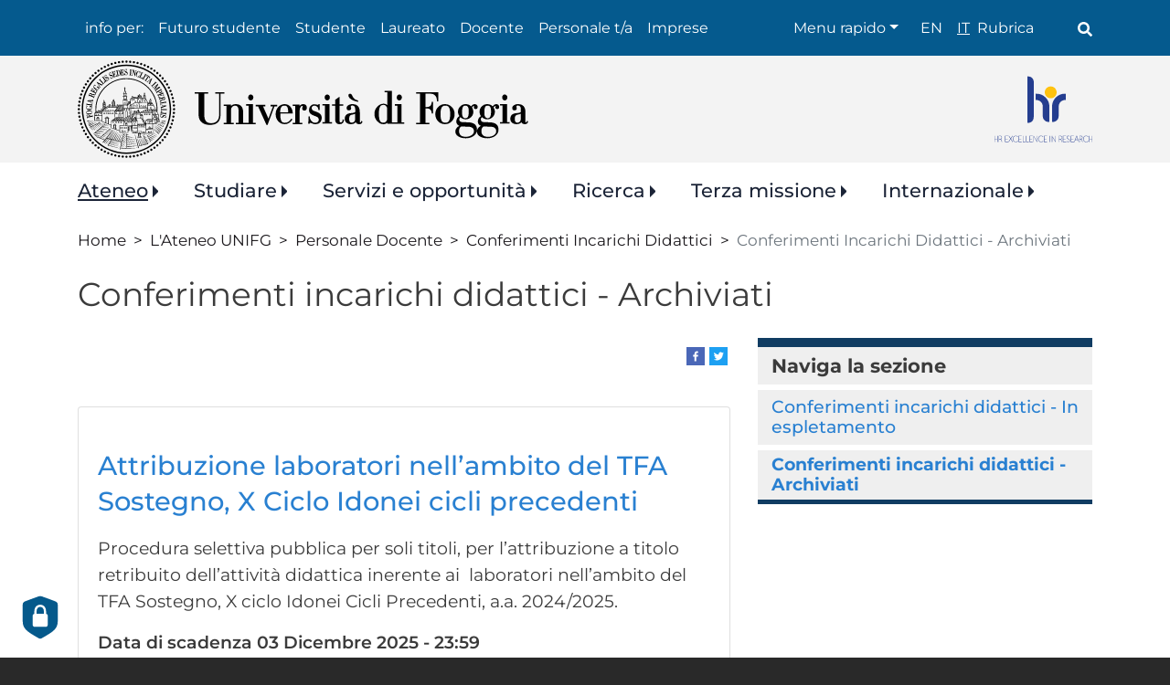

--- FILE ---
content_type: text/html; charset=UTF-8
request_url: https://www.unifg.it/it/ateneo/normativa-e-bandi/bandi-docenti/conferimenti-incarichi-didattici/conferimenti-incarichi-didattici-archiviati
body_size: 27745
content:
<!DOCTYPE html>
<html lang="it" dir="ltr" prefix="og: https://ogp.me/ns#">
  <head>
    <meta charset="utf-8" />
<script type="text/plain" id="cookies_matomo" data-cookieconsent="matomo">var _paq = _paq || [];(function(){var u=(("https:" == document.location.protocol) ? "https://ingestion.webanalytics.italia.it/" : "https://ingestion.webanalytics.italia.it/");_paq.push(["setSiteId", "wR0mgaRpxE"]);_paq.push(["setTrackerUrl", u+"matomo.php"]);_paq.push(["setDoNotTrack", 1]);if (!window.matomo_search_results_active) {_paq.push(["trackPageView"]);}_paq.push(["setIgnoreClasses", ["no-tracking","colorbox"]]);_paq.push(["enableLinkTracking"]);var d=document,g=d.createElement("script"),s=d.getElementsByTagName("script")[0];g.type="text/javascript";g.defer=true;g.async=true;g.src=u+"matomo.js";s.parentNode.insertBefore(g,s);})();</script>
<link rel="canonical" href="https://www.unifg.it/it/ateneo/normativa-e-bandi/bandi-docenti/conferimenti-incarichi-didattici/conferimenti-incarichi-didattici-archiviati" />
<link rel="shortlink" href="https://www.unifg.it/it/ateneo/normativa-e-bandi/bandi-docenti/conferimenti-incarichi-didattici/conferimenti-incarichi-didattici-archiviati" />
<meta property="og:type" content="page" />
<meta property="og:url" content="https://www.unifg.it/it/ateneo/normativa-e-bandi/bandi-docenti/conferimenti-incarichi-didattici/conferimenti-incarichi-didattici-archiviati" />
<meta property="og:title" content="Conferimenti incarichi didattici - Archiviati" />
<meta property="og:description" content="Conferimenti incarichi didattici - Archiviati" />
<meta property="article:published_time" content="2021-05-24T16:57:42+02:00" />
<meta property="article:modified_time" content="2021-05-24T16:58:35+02:00" />
<meta name="twitter:card" content="summary_large_image" />
<meta name="twitter:title" content="Conferimenti incarichi didattici - Archiviati" />
<meta name="Generator" content="Drupal 10 (https://www.drupal.org)" />
<meta name="MobileOptimized" content="width" />
<meta name="HandheldFriendly" content="true" />
<meta name="viewport" content="width=device-width, initial-scale=1, shrink-to-fit=no" />
<link href="/themes/custom/unifg/favicons/android-icon-36x36.png" rel="android-icon-36-36" type="image/png" />
<link href="/themes/custom/unifg/favicons/android-icon-48x48.png" rel="android-icon-48-48" type="image/png" />
<link href="/themes/custom/unifg/favicons/android-icon-72x72.png" rel="android-icon-72-72" type="image/png" />
<link href="/themes/custom/unifg/favicons/android-icon-96x96.png" rel="android-icon-96-96" type="image/png" />
<link href="/themes/custom/unifg/favicons/android-icon-144x144.png" rel="android-icon-144-144" type="image/png" />
<link href="/themes/custom/unifg/favicons/android-icon-192x192.png" rel="android-icon-192-192" type="image/png" />
<link href="/themes/custom/unifg/favicons/apple-icon.png" rel="apple-icon" type="image/png" />
<link href="/themes/custom/unifg/favicons/apple-icon-57x57.png" rel="apple-icon-57-57" type="image/png" />
<link href="/themes/custom/unifg/favicons/apple-icon-60x60.png" rel="apple-icon-60-60" type="image/png" />
<link href="/themes/custom/unifg/favicons/apple-icon-72x72.png" rel="apple-icon-72-72" type="image/png" />
<link href="/themes/custom/unifg/favicons/apple-icon-76x76.png" rel="apple-icon-76-76" type="image/png" />
<link href="/themes/custom/unifg/favicons/apple-icon-114x114.png" rel="apple-icon-114-114" type="image/png" />
<link href="/themes/custom/unifg/favicons/apple-icon-120x120.png" rel="apple-icon-120-120" type="image/png" />
<link href="/themes/custom/unifg/favicons/apple-icon-144x144.png" rel="apple-icon-144-144" type="image/png" />
<link href="/themes/custom/unifg/favicons/apple-icon-152x152.png" rel="apple-icon-152-152" type="image/png" />
<link href="/themes/custom/unifg/favicons/apple-icon-180x180.png" rel="apple-icon-180-180" type="image/png" />
<link href="/themes/custom/unifg/favicons/apple-icon-precomposed.png" rel="apple-icon-precomposed" type="image/png" />
<link href="/themes/custom/unifg/favicons/apple-icon-180x180-white.png" rel="apple-touch-icon-precomposed" type="image/png" />
<link href="/themes/custom/unifg/favicons/favicon-16x16.png" rel="favicon-16-16" type="image/png" />
<link href="/themes/custom/unifg/favicons/favicon-32x32.png" rel="favicon-32-32" type="image/png" />
<link href="/themes/custom/unifg/favicons/favicon-96x96.png" rel="favicon-96-96" type="image/png" />
<link href="/themes/custom/unifg/favicons/ms-icon-70x70.png" rel="ms-icon-70-70" type="image/png" />
<link href="/themes/custom/unifg/favicons/ms-icon-144x144.png" rel="ms-icon-144-144" type="image/png" />
<link href="/themes/custom/unifg/favicons/ms-icon-150x150.png" rel="ms-icon-150-150" type="image/png" />
<link href="/themes/custom/unifg/favicons/ms-icon-310x310.png" rel="ms-icon-310-310" type="image/png" />
<meta http-equiv="x-ua-compatible" content="ie=edge" />
<script type="application/ld+json">{
    "@context": "https://schema.org",
    "@type": "BreadcrumbList",
    "itemListElement": [
        {
            "@type": "ListItem",
            "position": 1,
            "name": "Home",
            "item": "https://www.unifg.it/it"
        },
        {
            "@type": "ListItem",
            "position": 2,
            "name": "L\u0027Ateneo UNIFG",
            "item": "https://www.unifg.it/it/lateneo-unifg"
        },
        {
            "@type": "ListItem",
            "position": 3,
            "name": "Personale Docente",
            "item": "https://www.unifg.it/it/ateneo/normativa-e-bandi/personale-docente"
        },
        {
            "@type": "ListItem",
            "position": 4,
            "name": "Conferimenti Incarichi Didattici",
            "item": "https://www.unifg.it/it/ateneo/normativa-e-bandi/bandi-docenti/conferimenti-incarichi-didattici"
        },
        {
            "@type": "ListItem",
            "position": 5,
            "name": "Conferimenti Incarichi Didattici - Archiviati"
        }
    ]
}</script>
<link rel="icon" href="/themes/custom/unifg/favicon.ico" type="image/vnd.microsoft.icon" />
<link rel="alternate" hreflang="it" href="https://www.unifg.it/it/ateneo/normativa-e-bandi/bandi-docenti/conferimenti-incarichi-didattici/conferimenti-incarichi-didattici-archiviati" />

    <title>Conferimenti incarichi didattici - Archiviati | Università di Foggia</title>
    <link rel="stylesheet" media="all" href="/core/modules/system/css/components/align.module.css?t9k4zr" />
<link rel="stylesheet" media="all" href="/core/modules/system/css/components/fieldgroup.module.css?t9k4zr" />
<link rel="stylesheet" media="all" href="/core/modules/system/css/components/container-inline.module.css?t9k4zr" />
<link rel="stylesheet" media="all" href="/core/modules/system/css/components/clearfix.module.css?t9k4zr" />
<link rel="stylesheet" media="all" href="/core/modules/system/css/components/details.module.css?t9k4zr" />
<link rel="stylesheet" media="all" href="/core/modules/system/css/components/hidden.module.css?t9k4zr" />
<link rel="stylesheet" media="all" href="/core/modules/system/css/components/item-list.module.css?t9k4zr" />
<link rel="stylesheet" media="all" href="/core/modules/system/css/components/js.module.css?t9k4zr" />
<link rel="stylesheet" media="all" href="/core/modules/system/css/components/nowrap.module.css?t9k4zr" />
<link rel="stylesheet" media="all" href="/core/modules/system/css/components/position-container.module.css?t9k4zr" />
<link rel="stylesheet" media="all" href="/core/modules/system/css/components/reset-appearance.module.css?t9k4zr" />
<link rel="stylesheet" media="all" href="/core/modules/system/css/components/resize.module.css?t9k4zr" />
<link rel="stylesheet" media="all" href="/core/modules/system/css/components/system-status-counter.css?t9k4zr" />
<link rel="stylesheet" media="all" href="/core/modules/system/css/components/system-status-report-counters.css?t9k4zr" />
<link rel="stylesheet" media="all" href="/core/modules/system/css/components/system-status-report-general-info.css?t9k4zr" />
<link rel="stylesheet" media="all" href="/core/modules/system/css/components/tablesort.module.css?t9k4zr" />
<link rel="stylesheet" media="all" href="/core/misc/components/progress.module.css?t9k4zr" />
<link rel="stylesheet" media="all" href="/core/misc/components/ajax-progress.module.css?t9k4zr" />
<link rel="stylesheet" media="all" href="/core/../themes/contrib/bootstrap_barrio/components/menu/menu.css?t9k4zr" />
<link rel="stylesheet" media="all" href="/core/modules/views/css/views.module.css?t9k4zr" />
<link rel="stylesheet" media="all" href="/libraries/cookiesjsr/dist/cookiesjsr.min.css?t9k4zr" />
<link rel="stylesheet" media="all" href="/modules/contrib/blazy/css/blazy.css?t9k4zr" />
<link rel="stylesheet" media="all" href="/core/../themes/contrib/bootstrap_barrio/components/breadcrumb/breadcrumb.css?t9k4zr" />
<link rel="stylesheet" media="all" href="/modules/contrib/back_to_top/css/back_to_top_text.css?t9k4zr" />
<link rel="stylesheet" media="all" href="/modules/contrib/extlink/css/extlink.css?t9k4zr" />
<link rel="stylesheet" media="all" href="/core/modules/layout_discovery/layouts/onecol/onecol.css?t9k4zr" />
<link rel="stylesheet" media="all" href="/core/modules/layout_builder/layouts/twocol_section/twocol_section.css?t9k4zr" />
<link rel="stylesheet" media="all" href="/modules/contrib/paragraphs/css/paragraphs.unpublished.css?t9k4zr" />
<link rel="stylesheet" media="all" href="/modules/contrib/share_everywhere/css/share_everywhere.css?t9k4zr" />
<link rel="stylesheet" media="all" href="/themes/contrib/bootstrap_barrio/css/components/variables.css?t9k4zr" />
<link rel="stylesheet" media="all" href="/themes/contrib/bootstrap_barrio/css/components/user.css?t9k4zr" />
<link rel="stylesheet" media="all" href="/themes/contrib/bootstrap_barrio/css/components/progress.css?t9k4zr" />
<link rel="stylesheet" media="all" href="/themes/contrib/bootstrap_barrio/css/components/node.css?t9k4zr" />
<link rel="stylesheet" media="all" href="/themes/contrib/bootstrap_barrio/css/components/affix.css?t9k4zr" />
<link rel="stylesheet" media="all" href="/themes/contrib/bootstrap_barrio/css/components/book.css?t9k4zr" />
<link rel="stylesheet" media="all" href="/themes/contrib/bootstrap_barrio/css/components/contextual.css?t9k4zr" />
<link rel="stylesheet" media="all" href="/themes/contrib/bootstrap_barrio/css/components/feed-icon.css?t9k4zr" />
<link rel="stylesheet" media="all" href="/themes/contrib/bootstrap_barrio/css/components/field.css?t9k4zr" />
<link rel="stylesheet" media="all" href="/themes/contrib/bootstrap_barrio/css/components/header.css?t9k4zr" />
<link rel="stylesheet" media="all" href="/themes/contrib/bootstrap_barrio/css/components/help.css?t9k4zr" />
<link rel="stylesheet" media="all" href="/themes/contrib/bootstrap_barrio/css/components/icons.css?t9k4zr" />
<link rel="stylesheet" media="all" href="/themes/contrib/bootstrap_barrio/css/components/image-button.css?t9k4zr" />
<link rel="stylesheet" media="all" href="/themes/contrib/bootstrap_barrio/css/components/item-list.css?t9k4zr" />
<link rel="stylesheet" media="all" href="/themes/contrib/bootstrap_barrio/css/components/list-group.css?t9k4zr" />
<link rel="stylesheet" media="all" href="/themes/contrib/bootstrap_barrio/css/components/media.css?t9k4zr" />
<link rel="stylesheet" media="all" href="/themes/contrib/bootstrap_barrio/css/components/page.css?t9k4zr" />
<link rel="stylesheet" media="all" href="/themes/contrib/bootstrap_barrio/css/components/search-form.css?t9k4zr" />
<link rel="stylesheet" media="all" href="/themes/contrib/bootstrap_barrio/css/components/shortcut.css?t9k4zr" />
<link rel="stylesheet" media="all" href="/themes/contrib/bootstrap_barrio/css/components/sidebar.css?t9k4zr" />
<link rel="stylesheet" media="all" href="/themes/contrib/bootstrap_barrio/css/components/site-footer.css?t9k4zr" />
<link rel="stylesheet" media="all" href="/themes/contrib/bootstrap_barrio/css/components/skip-link.css?t9k4zr" />
<link rel="stylesheet" media="all" href="/themes/contrib/bootstrap_barrio/css/components/table.css?t9k4zr" />
<link rel="stylesheet" media="all" href="/themes/contrib/bootstrap_barrio/css/components/tabledrag.css?t9k4zr" />
<link rel="stylesheet" media="all" href="/themes/contrib/bootstrap_barrio/css/components/tableselect.css?t9k4zr" />
<link rel="stylesheet" media="all" href="/themes/contrib/bootstrap_barrio/css/components/tablesort-indicator.css?t9k4zr" />
<link rel="stylesheet" media="all" href="/themes/contrib/bootstrap_barrio/css/components/ui.widget.css?t9k4zr" />
<link rel="stylesheet" media="all" href="/themes/contrib/bootstrap_barrio/css/components/tabs.css?t9k4zr" />
<link rel="stylesheet" media="all" href="/themes/contrib/bootstrap_barrio/css/components/toolbar.css?t9k4zr" />
<link rel="stylesheet" media="all" href="/themes/contrib/bootstrap_barrio/css/components/vertical-tabs.css?t9k4zr" />
<link rel="stylesheet" media="all" href="/themes/contrib/bootstrap_barrio/css/components/views.css?t9k4zr" />
<link rel="stylesheet" media="all" href="/themes/contrib/bootstrap_barrio/css/components/webform.css?t9k4zr" />
<link rel="stylesheet" media="all" href="/themes/contrib/bootstrap_barrio/css/components/ui-dialog.css?t9k4zr" />
<link rel="stylesheet" media="all" href="//static.cineca.it/jd/npm/bootstrap@4.5.0/dist/css/bootstrap.min.css" />
<link rel="stylesheet" media="all" href="/themes/custom/unifg/css/style.css?t9k4zr" />
<link rel="stylesheet" media="all" href="/themes/custom/unifg/css/colors.css?t9k4zr" />
<link rel="stylesheet" media="all" href="/themes/custom/unifg/css/cookies.css?t9k4zr" />
<link rel="stylesheet" media="all" href="/themes/custom/unifg/fonts/montserrat.css?t9k4zr" />
<link rel="stylesheet" media="all" href="//static.cineca.it/gf/css?family=Montserrat:300,400,500,600,700" />
<link rel="stylesheet" media="all" href="/themes/contrib/bootstrap_barrio/css/components/img-fluid.css?t9k4zr" />
<link rel="stylesheet" media="all" href="/themes/contrib/bootstrap_barrio/css/colors/messages/messages-white.css?t9k4zr" />
<link rel="stylesheet" media="print" href="/themes/contrib/bootstrap_barrio/css/print.css?t9k4zr" />
<link rel="stylesheet" media="print" href="/themes/custom/unifg/css/print.css?t9k4zr" />
<link rel="stylesheet" media="screen" href="/sites/default/files/asset_injector/css/nodo_non_pubblicato-8f84442bafef2fac2b4cabac1e90fffa.css?t9k4zr" />

    <script type="application/json" data-drupal-selector="drupal-settings-json">{"path":{"baseUrl":"\/","pathPrefix":"it\/","currentPath":"node\/149","currentPathIsAdmin":false,"isFront":false,"currentLanguage":"it"},"pluralDelimiter":"\u0003","suppressDeprecationErrors":true,"ajaxPageState":{"libraries":"[base64]","theme":"unifg","theme_token":null},"ajaxTrustedUrl":[],"back_to_top":{"back_to_top_button_trigger":1000,"back_to_top_speed":1200,"back_to_top_prevent_on_mobile":true,"back_to_top_prevent_in_admin":true,"back_to_top_button_type":"text","back_to_top_button_text":"Torna su"},"matomo":{"disableCookies":false,"trackMailto":true,"trackColorbox":true},"data":{"extlink":{"extTarget":true,"extTargetAppendNewWindowLabel":"(opens in a new window)","extTargetNoOverride":true,"extNofollow":false,"extTitleNoOverride":false,"extNoreferrer":true,"extFollowNoOverride":false,"extClass":"0","extLabel":"(link is external)","extImgClass":false,"extSubdomains":true,"extExclude":"http:\/\/www.facebook.com\/pages\/*|https:\/\/www.instagram.com\/*|https:\/\/www.linkedin.com\/school\/*|https:\/\/www.youtube.com\/user\/*|https:\/\/urldefense.com\/v3\/__https:\/\/open.spotify.com\/user\/*|https:\/\/twitter.com\/*","extInclude":"","extCssExclude":"","extCssInclude":"","extCssExplicit":"","extAlert":false,"extAlertText":"This link will take you to an external web site. We are not responsible for their content.","extHideIcons":false,"mailtoClass":"0","telClass":"","mailtoLabel":"(link sends email)","telLabel":"(link is a phone number)","extUseFontAwesome":false,"extIconPlacement":"append","extPreventOrphan":false,"extFaLinkClasses":"fa fa-external-link","extFaMailtoClasses":"fa fa-envelope-o","extAdditionalLinkClasses":"","extAdditionalMailtoClasses":"","extAdditionalTelClasses":"","extFaTelClasses":"fa fa-phone","whitelistedDomains":[],"extExcludeNoreferrer":""}},"cookies":{"cookiesjsr":{"config":{"cookie":{"name":"cookiesjsr","expires":15552000000,"domain":"","sameSite":"Lax","secure":true},"library":{"libBasePath":"\/libraries\/cookiesjsr\/dist","libPath":"\/libraries\/cookiesjsr\/dist\/cookiesjsr.min.js","scrollLimit":250},"callback":{"method":"post","url":"\/it\/cookies\/consent\/callback.json","headers":[]},"interface":{"openSettingsHash":"#editCookieSettings","showDenyAll":true,"denyAllOnLayerClose":false,"settingsAsLink":false,"availableLangs":["en","it"],"defaultLang":"it","groupConsent":false,"cookieDocs":true}},"services":{"functional":{"id":"functional","services":[{"key":"functional","type":"functional","name":"Cookie necessari","info":{"value":"\u003Ctable\u003E\r\n\t\u003Cthead\u003E\r\n\t\t\u003Ctr\u003E\r\n\t\t\t\u003Cth width=\u002215%\u0022\u003ECookie name\u003C\/th\u003E\r\n\t\t\t\u003Cth width=\u002215%\u0022\u003EDefault expiration time\u003C\/th\u003E\r\n\t\t\t\u003Cth\u003EDescription\u003C\/th\u003E\r\n\t\t\u003C\/tr\u003E\r\n\t\u003C\/thead\u003E\r\n\t\u003Ctbody\u003E\r\n\t\t\u003Ctr\u003E\r\n\t\t\t\u003Ctd\u003E\u003Ccode dir=\u0022ltr\u0022 translate=\u0022no\u0022\u003ESSESS\u0026lt;ID\u0026gt;\u003C\/code\u003E\u003C\/td\u003E\r\n\t\t\t\u003Ctd\u003E1 month\u003C\/td\u003E\r\n\t\t\t\u003Ctd\u003EIf you are logged in to this website, a session cookie is required to identify and connect your browser to your user account in the server backend of this website.\u003C\/td\u003E\r\n\t\t\u003C\/tr\u003E\r\n\t\t\u003Ctr\u003E\r\n\t\t\t\u003Ctd\u003E\u003Ccode dir=\u0022ltr\u0022 translate=\u0022no\u0022\u003Ecookiesjsr\u003C\/code\u003E\u003C\/td\u003E\r\n\t\t\t\u003Ctd\u003E1 year\u003C\/td\u003E\r\n\t\t\t\u003Ctd\u003EWhen you visited this website for the first time, you were asked for your permission to use several services (including those from third parties) that require data to be saved in your browser (cookies, local storage). Your decisions about each service (allow, deny) are stored in this cookie and are reused each time you visit this website.\u003C\/td\u003E\r\n\t\t\u003C\/tr\u003E\r\n\t\u003C\/tbody\u003E\r\n\u003C\/table\u003E\r\n","format":"full_html"},"uri":"","needConsent":false}],"weight":1},"tracking":{"id":"tracking","services":[{"key":"matomo","type":"tracking","name":"Web Analytics Italia","info":{"value":"","format":"full_html"},"uri":"https:\/\/webanalytics.italia.it\/privacy","needConsent":true}],"weight":10},"video":{"id":"video","services":[{"key":"video","type":"video","name":"Video forniti da YouTube, Vimeo","info":{"value":"","format":"full_html"},"uri":"https:\/\/policies.google.com\/privacy","needConsent":false}],"weight":40}},"translation":{"_core":{"default_config_hash":"r0JMDv27tTPrhzD4ypdLS0Jijl0-ccTUdlBkqvbAa8A"},"langcode":"it","bannerText":"Questo sito utilizza cookie tecnici e di profilazione, propri e di terze parti, per garantire la corretta navigazione, analizzare il traffico e misurare l\u0027efficacia delle attivit\u00e0 di comunicazione istituzionale. Se prosegui la navigazione o clicchi su \u0022Accetta tutti i cookie\u0022 ne acconsenti l\u0027utilizzo, oppure puoi personalizzare la scelta salvando le tue preferenze e scegliendo quali cookie attivare. Per maggiori informazioni e per sapere come gestirli clicca sul bottone \u0022Impostazioni\u0022 ","privacyPolicy":"Privacy policy","privacyUri":"\/it\/privacy","imprint":"Imprint","imprintUri":"","cookieDocs":"","cookieDocsUri":"","officialWebsite":"Vai al sito ufficiale","denyAll":"Rifiuta tutti","alwaysActive":"Sempre Attivo","settings":"Impostazione dei cookie","acceptAll":"Accetta tutti","requiredCookies":"Cookie necessari","cookieSettings":"Impostazione dei cookie","close":"Chiudi","readMore":"Leggi tutto","allowed":"consentito","denied":"negato","settingsAllServices":"Impostazioni per tutti i servizi di cookie","saveSettings":"Salva le impostazioni","default_langcode":"en","disclaimerText":"All cookie information is subject to change by the service providers. We update this information regularly.","disclaimerTextPosition":"above","processorDetailsLabel":"Processor Company Details","processorLabel":"Azienda","processorWebsiteUrlLabel":"Company Website","processorPrivacyPolicyUrlLabel":"Company Privacy Policy","processorCookiePolicyUrlLabel":"Company Cookie Policy","processorContactLabel":"Data Protection Contact Details","placeholderAcceptAllText":"Accept All Cookies","functional":{"title":"Cosa sono i cookie?","details":"I cookie tecnici sono necessari e sempre attivi perch\u00e9 utili alle funzionalit\u00e0 base del sito.\r\nI cookie sono piccoli file di testo che il sito invia al terminale dell\u0027utente, ove vengono memorizzati per poi essere ritrasmessi al sito alla visita successiva. \r\nQuesti cookie non raccolgono informazioni personali."},"tracking":{"title":"Cookie di monitoraggio","details":"Utilizziamo Web Analytics Italia con funzionalit\u00e0 di anonimizzazione indirizzi IP attiva per finalit\u00e0 di tipo statistico. L\u0027utilizzo dei cookie di tracciamento in forma anonima consente di raccogliere dati relativi alla navigazione.\r\nIn questo modo \u00e8 possibile migliorare l\u0027esperienza utente del sito web."},"video":{"title":"Video","details":"I servizi di condivisione video aiutano il sito ad essere maggiormente fruibile e aumentano la visibilit\u00e0. "}}},"cookiesTexts":{"_core":{"default_config_hash":"r0JMDv27tTPrhzD4ypdLS0Jijl0-ccTUdlBkqvbAa8A"},"langcode":"it","bannerText":"Questo sito utilizza cookie tecnici e di profilazione, propri e di terze parti, per garantire la corretta navigazione, analizzare il traffico e misurare l\u0027efficacia delle attivit\u00e0 di comunicazione istituzionale. Se prosegui la navigazione o clicchi su \u0022Accetta tutti i cookie\u0022 ne acconsenti l\u0027utilizzo, oppure puoi personalizzare la scelta salvando le tue preferenze e scegliendo quali cookie attivare. Per maggiori informazioni e per sapere come gestirli clicca sul bottone \u0022Impostazioni\u0022 ","privacyPolicy":"Privacy policy","privacyUri":"\/node\/1143","imprint":"Imprint","imprintUri":"","cookieDocs":"","cookieDocsUri":"","officialWebsite":"Vai al sito ufficiale","denyAll":"Rifiuta tutti","alwaysActive":"Sempre Attivo","settings":"Impostazione dei cookie","acceptAll":"Accetta tutti","requiredCookies":"Cookie necessari","cookieSettings":"Impostazione dei cookie","close":"Chiudi","readMore":"Leggi tutto","allowed":"consentito","denied":"negato","settingsAllServices":"Impostazioni per tutti i servizi di cookie","saveSettings":"Salva le impostazioni","default_langcode":"en","disclaimerText":"All cookie information is subject to change by the service providers. We update this information regularly.","disclaimerTextPosition":"above","processorDetailsLabel":"Processor Company Details","processorLabel":"Azienda","processorWebsiteUrlLabel":"Company Website","processorPrivacyPolicyUrlLabel":"Company Privacy Policy","processorCookiePolicyUrlLabel":"Company Cookie Policy","processorContactLabel":"Data Protection Contact Details","placeholderAcceptAllText":"Accept All Cookies"},"services":{"functional":{"uuid":"269b2a2d-422a-4ae2-8d7d-c8ea92026942","langcode":"it","status":true,"dependencies":[],"id":"functional","label":"Cookie necessari","group":"functional","info":{"value":"\u003Ctable\u003E\r\n\t\u003Cthead\u003E\r\n\t\t\u003Ctr\u003E\r\n\t\t\t\u003Cth width=\u002215%\u0022\u003ECookie name\u003C\/th\u003E\r\n\t\t\t\u003Cth width=\u002215%\u0022\u003EDefault expiration time\u003C\/th\u003E\r\n\t\t\t\u003Cth\u003EDescription\u003C\/th\u003E\r\n\t\t\u003C\/tr\u003E\r\n\t\u003C\/thead\u003E\r\n\t\u003Ctbody\u003E\r\n\t\t\u003Ctr\u003E\r\n\t\t\t\u003Ctd\u003E\u003Ccode dir=\u0022ltr\u0022 translate=\u0022no\u0022\u003ESSESS\u0026lt;ID\u0026gt;\u003C\/code\u003E\u003C\/td\u003E\r\n\t\t\t\u003Ctd\u003E1 month\u003C\/td\u003E\r\n\t\t\t\u003Ctd\u003EIf you are logged in to this website, a session cookie is required to identify and connect your browser to your user account in the server backend of this website.\u003C\/td\u003E\r\n\t\t\u003C\/tr\u003E\r\n\t\t\u003Ctr\u003E\r\n\t\t\t\u003Ctd\u003E\u003Ccode dir=\u0022ltr\u0022 translate=\u0022no\u0022\u003Ecookiesjsr\u003C\/code\u003E\u003C\/td\u003E\r\n\t\t\t\u003Ctd\u003E1 year\u003C\/td\u003E\r\n\t\t\t\u003Ctd\u003EWhen you visited this website for the first time, you were asked for your permission to use several services (including those from third parties) that require data to be saved in your browser (cookies, local storage). Your decisions about each service (allow, deny) are stored in this cookie and are reused each time you visit this website.\u003C\/td\u003E\r\n\t\t\u003C\/tr\u003E\r\n\t\u003C\/tbody\u003E\r\n\u003C\/table\u003E\r\n","format":"full_html"},"consentRequired":false,"purpose":"","processor":"","processorContact":"","processorUrl":"","processorPrivacyPolicyUrl":"","processorCookiePolicyUrl":"","placeholderMainText":"This content is blocked because required functional cookies have not been accepted.","placeholderAcceptText":"Only accept required functional cookies"},"matomo":{"uuid":"88b8bf72-7371-4b5f-8598-1b5db963656c","langcode":"it","status":true,"dependencies":{"enforced":{"module":["cookies_matomo"]}},"_core":{"default_config_hash":"MuR-RJ9O7-x8eNBQ4DQzKrOb4RKGHCB5_GPI12N7nS4"},"id":"matomo","label":"Web Analytics Italia","group":"tracking","info":{"value":"","format":"full_html"},"consentRequired":true,"purpose":"","processor":"","processorContact":"","processorUrl":"https:\/\/webanalytics.italia.it\/privacy","processorPrivacyPolicyUrl":"","processorCookiePolicyUrl":"","placeholderMainText":"This content is blocked because web analytics italia cookies have not been accepted.","placeholderAcceptText":"Only accept web analytics italia cookies"},"video":{"uuid":"d377f5e9-36d8-4e76-8082-f9fa0656f0a1","langcode":"it","status":true,"dependencies":{"enforced":{"module":["cookies_video"]}},"_core":{"default_config_hash":"GPtNd6ZPi4fG97dOAJdm_C7Siy9qarY7N93GidYZkRQ"},"id":"video","label":"Video forniti da YouTube, Vimeo","group":"video","info":{"value":"","format":"full_html"},"consentRequired":false,"purpose":"","processor":"","processorContact":"","processorUrl":"https:\/\/policies.google.com\/privacy","processorPrivacyPolicyUrl":"","processorCookiePolicyUrl":"","placeholderMainText":"This content is blocked because video provided by youtube, vimeo cookies have not been accepted.","placeholderAcceptText":"Only accept video provided by youtube, vimeo cookies"}},"groups":{"performance":{"uuid":"a0e70681-a5c2-4e42-bd5f-64240d4e74e8","langcode":"it","status":true,"dependencies":[],"_core":{"default_config_hash":"Jv3uIJviBj7D282Qu1ZpEQwuOEb3lCcDvx-XVHeOJpw"},"id":"performance","label":"Performance","weight":30,"title":"Performance Cookies","details":"Performance cookies collect aggregated information about how our website is used. The purpose of this is to improve its attractiveness, content and functionality. These cookies help us to determine whether, how often and for how long particular sub-pages of our website are accessed and which content users are particularly interested in. Search terms, country, region and (where applicable) the city from which the website is accessed are also recorded, as is the proportion of mobile devices that are used to access the website. We use this information to compile statistical reports that help us tailor the content of our website to your needs and optimize our offer."},"tracking":{"uuid":"3a6b8e66-0b4c-464a-9bfa-9b91cebcb385","langcode":"it","status":true,"dependencies":[],"_core":{"default_config_hash":"_gYDe3qoEc6L5uYR6zhu5V-3ARLlyis9gl1diq7Tnf4"},"id":"tracking","label":"Tracking","weight":10,"title":"Cookie di monitoraggio","details":"Utilizziamo Web Analytics Italia con funzionalit\u00e0 di anonimizzazione indirizzi IP attiva per finalit\u00e0 di tipo statistico. L\u0027utilizzo dei cookie di tracciamento in forma anonima consente di raccogliere dati relativi alla navigazione.\r\nIn questo modo \u00e8 possibile migliorare l\u0027esperienza utente del sito web."},"functional":{"uuid":"d24ce6bd-d011-4e64-bdd2-4ce485282b4d","langcode":"it","status":true,"dependencies":[],"id":"functional","label":"Functional","weight":1,"title":"Cosa sono i cookie?","details":"I cookie tecnici sono necessari e sempre attivi perch\u00e9 utili alle funzionalit\u00e0 base del sito.\r\nI cookie sono piccoli file di testo che il sito invia al terminale dell\u0027utente, ove vengono memorizzati per poi essere ritrasmessi al sito alla visita successiva. \r\nQuesti cookie non raccolgono informazioni personali."},"social":{"uuid":"8a14ecbd-9ed7-451e-9917-bcdad0980b59","langcode":"it","status":true,"dependencies":[],"_core":{"default_config_hash":"vog2tbqqQHjVkue0anA0RwlzvOTPNTvP7_JjJxRMVAQ"},"id":"social","label":"Social Plugins","weight":20,"title":"Social Plugins","details":"Comments managers facilitate the filing of comments and fight against spam."},"video":{"uuid":"c649a86c-570a-4b28-80b0-62fc2565231e","langcode":"it","status":true,"dependencies":[],"_core":{"default_config_hash":"w1WnCmP2Xfgx24xbx5u9T27XLF_ZFw5R0MlO-eDDPpQ"},"id":"video","label":"Video","weight":40,"title":"Video","details":"I servizi di condivisione video aiutano il sito ad essere maggiormente fruibile e aumentano la visibilit\u00e0. "}}},"views":{"ajax_path":"\/it\/views\/ajax","ajaxViews":{"views_dom_id:e7537cfd5ad5800fbd71b400917bcf29a42ad7454adfd7e058f5a87ff4653a12":{"view_name":"concorsi_e_selezione","view_display_id":"block_15","view_args":"41","view_path":"\/node\/149","view_base_path":null,"view_dom_id":"e7537cfd5ad5800fbd71b400917bcf29a42ad7454adfd7e058f5a87ff4653a12","pager_element":0,"viewsreference":{"compressed":"[base64]"}},"views_dom_id:58a6b3936ed45fc20705605f2cc704437c455e6a9d4226e44b01b3f4a6920643":{"view_name":"avvisi","view_display_id":"block_2","view_args":"149","view_path":"\/node\/149","view_base_path":"avvisi","view_dom_id":"58a6b3936ed45fc20705605f2cc704437c455e6a9d4226e44b01b3f4a6920643","pager_element":0}}},"user":{"uid":0,"permissionsHash":"dc6a2dc10a358fa8738b445c113f57fd31309664138f75f83feebeebf4a31347"}}</script>
<script src="/sites/default/files/languages/it_CF2ZYcFOzB1agtTMhZa1s6y2kYtu0BSvj5u6V9BguQc.js?t9k4zr"></script>
<script src="/core/misc/drupalSettingsLoader.js?v=10.3.10"></script>
<script src="/core/misc/drupal.js?v=10.3.10"></script>
<script src="/core/misc/drupal.init.js?v=10.3.10"></script>
<script src="/core/misc/debounce.js?v=10.3.10"></script>
<script src="/core/misc/announce.js?v=10.3.10"></script>
<script src="/core/misc/message.js?v=10.3.10"></script>
<script src="/themes/contrib/bootstrap_barrio/js/messages.js?t9k4zr"></script>
<script src="/modules/contrib/cookies/js/cookiesjsr.conf.js?v=10.3.10" defer></script>
<script src="/libraries/cookiesjsr/dist/cookiesjsr-preloader.min.js?v=10.3.10" defer></script>

  </head>
  <body class="layout-no-sidebars has-featured-top page-node-149 path-node node--type-page">
    <a href="#main-content" class="visually-hidden focusable skip-link">
      Salta al contenuto principale
    </a>
    
      <div class="dialog-off-canvas-main-canvas" data-off-canvas-main-canvas>
    <div id="page-wrapper">
  <div id="page">
    <header id="header" class="header" role="banner" aria-label="Intestazione del sito">
                        <nav class="navbar" id="navbar-top">
                    <div class="container">
                          <section class="top-header p-0 region region-secondary-menu">
    <nav role="navigation" aria-labelledby="block-infoper-menu" id="block-infoper" class="target-menu text-white d-none d-lg-flex block block-menu navigation menu--info-per">
            
  <h2 class="visually-hidden" id="block-infoper-menu">Info per:</h2>
  

        
                  <ul class="clearfix nav" data-component-id="bootstrap_barrio:menu">
                    <li class="nav-item menu-item--expanded">
                <span class="nav-link nav-link-">info per:</span>
                                    <ul class="menu">
                    <li class="nav-item">
                <a href="/it/futuro-studente" class="nav-link nav-link--it-futuro-studente" data-drupal-link-system-path="taxonomy/term/7">Futuro studente</a>
              </li>
                <li class="nav-item">
                <a href="/it/studente" class="nav-link nav-link--it-studente" data-drupal-link-system-path="taxonomy/term/8">Studente</a>
              </li>
                <li class="nav-item">
                <a href="/it/laureato" class="nav-link nav-link--it-laureato" data-drupal-link-system-path="taxonomy/term/9">Laureato</a>
              </li>
                <li class="nav-item">
                <a href="/it/docente" class="nav-link nav-link--it-docente" data-drupal-link-system-path="taxonomy/term/10">Docente</a>
              </li>
                <li class="nav-item">
                <a href="/it/personale-ta" class="nav-link nav-link--it-personale-ta" data-drupal-link-system-path="taxonomy/term/11">Personale t/a</a>
              </li>
                <li class="nav-item">
                <a href="/it/imprese" class="nav-link nav-link--it-imprese" data-drupal-link-system-path="taxonomy/term/12">Imprese</a>
              </li>
        </ul>
  
              </li>
        </ul>
  



  </nav>

  </section>

              
                              <div class="form-inline navbar-form ml-auto">
                    <section class="top-header d-none d-lg-flex region region-top-header-form">
    <nav role="navigation" aria-labelledby="block-shortcuts-menu" id="block-shortcuts" class="top-header-dx shortcuts text-white d-flex pl-2 pr-2 block block-menu navigation menu--shortcut">
            
  <h2 class="visually-hidden" id="block-shortcuts-menu">Shortcuts</h2>
  

        
              <ul data-region="top_header_form" id="block-shortcuts" class="clearfix nav navbar-nav">
                                                                 <li class="nav-item menu-item--expanded dropdown has-megamenu">
                                <span class="nav-link dropdown-toggle nav-link-" data-toggle="dropdown" aria-expanded="false" aria-haspopup="true">Menu rapido</span>
                                        <div class="dropdown-menu megamenu" role="menu">
        <div class="container">
          <div class="row row-cols-1 row-cols-lg-5">
                                                                                    <div class="col">
                <div class="col-megamenu">
                                      <span>Prima colonna</span>
                            <ul class="menu-ul-liv-2 list-unstyled">
                        <li class="menu-li-liv-2">
                                <a href="/it/studiare/corsi-di-laurea/immatricolazioni" class="nav-link--it-studiare-corsi-di-laurea-immatricolazioni" data-drupal-link-system-path="node/109">Immatricolazioni</a>
                  </li>
                      <li class="menu-li-liv-2">
                                <a href="https://elearning.unifg.it/login/index.php" class="nav-link-https--elearningunifgit-login-indexphp">Piattaforma e-learning</a>
                  </li>
                    </ul>
      
                      </div>
        </div>
                                                                                <div class="col">
                <div class="col-megamenu">
                                      <span>Seconda colonna</span>
                            <ul class="menu-ul-liv-2 list-unstyled">
                        <li class="menu-li-liv-2">
                                <a href="http://opac.unifg.it/SebinaOpac/opac.do?sysb=UNIF" class="nav-link-http--opacunifgit-sebinaopac-opacdosysbunif">Biblioteche</a>
                  </li>
                      <li class="menu-li-liv-2">
                                <a href="/it/servizi-e-opportunita/vita-universitaria/sport" class="nav-link--it-servizi-e-opportunita-vita-universitaria-sport" data-drupal-link-system-path="node/92">Sport</a>
                  </li>
                      <li class="menu-li-liv-2">
                                <a href="https://www.unifg.it/it/servizi-e-opportunita/servizi-gli-studenti/studenti-con-disabilita-e-dsa" class="nav-link-https--wwwunifgit-it-servizi-e-opportunita-servizi-gli-studenti-studenti-con-disabilita-e-dsa">Disabilità e DSA</a>
                  </li>
                    </ul>
      
                      </div>
        </div>
                                                                                <div class="col">
                <div class="col-megamenu">
                                      <span>Terza colonna</span>
                            <ul class="menu-ul-liv-2 list-unstyled">
                        <li class="menu-li-liv-2">
                                <a href="/it/ateneo/identita-e-storia/assicurazione-della-qualita" class="nav-link--it-ateneo-identita-e-storia-assicurazione-della-qualita" data-drupal-link-system-path="node/24">Assicurazione della qualità</a>
                  </li>
                      <li class="menu-li-liv-2">
                                <a href="/it/ricerca/opportunita-la-ricerca/strategia-delle-risorse-umane-la-ricerca-hrs4r" class="nav-link--it-ricerca-opportunita-la-ricerca-strategia-delle-risorse-umane-la-ricerca-hrs4r" data-drupal-link-system-path="node/105">Strategie delle risorse umane per la Ricerca</a>
                  </li>
                    </ul>
      
                      </div>
        </div>
                                                                                <div class="col">
                <div class="col-megamenu">
                                      <span>Quarta colonna</span>
                            <ul class="menu-ul-liv-2 list-unstyled">
                        <li class="menu-li-liv-2">
                                <a href="/it/studiare/post-lauream/formazione-insegnanti" class="nav-link--it-studiare-post-lauream-formazione-insegnanti" data-drupal-link-system-path="node/72">Formazione insegnanti</a>
                  </li>
                      <li class="menu-li-liv-2">
                                <a href="/it/studiare/post-lauream/dottorati-di-ricerca" class="nav-link--it-studiare-post-lauream-dottorati-di-ricerca" data-drupal-link-system-path="node/66">Dottorati di Ricerca</a>
                  </li>
                      <li class="menu-li-liv-2">
                                <a href="http://www.unifg.it/rassegna-stampa" title="Rassegna stampa" class="nav-link-http--wwwunifgit-rassegna-stampa">Rassegna stampa</a>
                  </li>
                    </ul>
      
                      </div>
        </div>
                                                                                <div class="col">
                <div class="col-megamenu">
                                      <span>Quinta colonna</span>
                            <ul class="menu-ul-liv-2 list-unstyled">
                        <li class="menu-li-liv-2">
                                <a href="https://unifg.esse3.cineca.it/Home.do" class="nav-link-https--unifgesse3cinecait-homedo">Esse3</a>
                  </li>
                      <li class="menu-li-liv-2">
                                <span class="nav-link-">Menu rapido</span>
                  </li>
                    </ul>
      
                      </div>
        </div>
              </div><!-- end row -->
      </div>
    </div>
              </ul>
      
                              </li>
                    </ul>
      


  </nav>
<div class="language-switcher-language-url top-header-dx language block block-language block-language-blocklanguage-interface" id="block-selettorelingua" role="navigation">
  
    
      <div class="content">
      

  <nav class="links nav links-inline"><span hreflang="en" data-drupal-link-system-path="node/149" class="en nav-link"><a href="/en/node/149" class="language-link" hreflang="en" data-drupal-link-system-path="node/149">en</a></span><span hreflang="it" data-drupal-link-system-path="node/149" class="it nav-link is-active" aria-current="page"><a href="/it/ateneo/normativa-e-bandi/bandi-docenti/conferimenti-incarichi-didattici/conferimenti-incarichi-didattici-archiviati" class="language-link is-active" hreflang="it" data-drupal-link-system-path="node/149" aria-current="page">it</a></span></nav>

    </div>
  </div>
<div id="block-rubrica" class="top-header-dx rubrica block-content-basic block block-block-content block-block-content90aca332-015a-44cf-aa42-2b4a3d968d1f">
  
    
      <div class="content">
      
            <div class="clearfix text-formatted field field--name-body field--type-text-with-summary field--label-hidden field__item"><p><a href="/rubrica">Rubrica</a></p>
</div>
      
    </div>
  </div>
<div id="block-searchicon" class="top-header-dx pl-5 search block-content-basic block block-block-content block-block-contentfc17fa5e-71c7-4362-a396-63ce0d5a1745">
  
    
      <div class="content">
      
            <div class="clearfix text-formatted field field--name-body field--type-text-with-summary field--label-hidden field__item"><p><a href="/it/search/google" target="_self"><img alt="Cerca" data-entity-type="file" height="28" src="/themes/custom/unifg/icons/Lens.svg" width="28"></a></p>
</div>
      
    </div>
  </div>

  </section>

                </div>
                                  </div>
                    </nav>
                <div class="headerlogo">
            <div class="container">
                  <section class="region region-header">
    <div id="block-custombrandingdelsito" class="w-100 block-content-basic block block-block-content block-block-contenta9e9f81f-0234-4093-ae37-35f4498ed985">
  
    
      <div class="content">
      
            <div class="clearfix text-formatted field field--name-body field--type-text-with-summary field--label-hidden field__item"><section class="d-flex justify-content-between region region-header">
<div><a class="navbar-brand" href="/it" rel="home" title="Home"><img alt="Home" class="img-fluid d-inline-block align-top" src="/themes/custom/unifg/icons/Logo ateneo.svg"></a></div>

<div class="d-flex flex-column justify-content-center"><a href="/it/ricerca/opportunita-la-ricerca/strategia-delle-risorse-umane-la-ricerca-hrs4r" title="Logo hr"><img alt="Home" class="img-fluid d-inline-block" src="/themes/custom/unifg/icons/Research.svg"></a></div>
</section>
</div>
      
    </div>
  </div>

  </section>

            </div>
        </div>
        <nav class="navbar navbar-light bg-white navbar-expand-lg" id="navbar-main">
                    <div class="container">
                                    <button class="navbar-toggler navbar-toggler-right" type="button" data-toggle="collapse" data-target="#CollapsingNavbar" aria-controls="CollapsingNavbar" aria-expanded="false" aria-label="Toggle navigation"><span class="navbar-toggler-icon"></span></button>
              <div class="collapse navbar-collapse" id="CollapsingNavbar">
                  <section class="region region-primary-menu">
    <nav role="navigation" aria-labelledby="block-unifg-main-menu-menu" id="block-unifg-main-menu" class="category-menu block block-menu navigation menu--main">
            
  <h2 class="visually-hidden" id="block-unifg-main-menu-menu">Navigazione principale</h2>
  

        
              <ul data-region="primary_menu" id="block-unifg-main-menu" class="clearfix nav navbar-nav">
                                                                 <li class="nav-item menu-item--expanded active dropdown has-megamenu">
                                <a href="/it/lateneo-unifg" class="nav-link active dropdown-toggle nav-link--it-lateneo-unifg" data-toggle="dropdown" aria-expanded="false" aria-haspopup="true" data-drupal-link-system-path="node/9">Ateneo</a>
                                        <div class="dropdown-menu megamenu" role="menu">
        <div class="container">
          <div class="row row-cols-1 row-cols-lg-5">
                                                                
                        <div class="col">
                <div class="col-megamenu">
                                      <span>Identità e storia</span>
                            <ul class="menu-ul-liv-2 list-unstyled">
                        <li class="menu-li-liv-2">
                                <a href="/it/ateneo/identita-e-storia/chi-siamo" class="nav-link--it-ateneo-identita-e-storia-chi-siamo" data-drupal-link-system-path="node/21">Chi siamo</a>
                  </li>
                      <li class="menu-li-liv-2">
                                <a href="/it/ateneo/identita-e-storia/storia" class="nav-link--it-ateneo-identita-e-storia-storia" data-drupal-link-system-path="node/23">Storia</a>
                  </li>
                      <li class="menu-li-liv-2">
                                <a href="/it/ateneo/identita-e-storia/assicurazione-della-qualita" class="nav-link--it-ateneo-identita-e-storia-assicurazione-della-qualita" data-drupal-link-system-path="node/24">Assicurazione della Qualità</a>
                  </li>
                      <li class="menu-li-liv-2">
                                <a href="/it/ateneo/identita-e-storia/comunicazione-istituzionale" class="nav-link--it-ateneo-identita-e-storia-comunicazione-istituzionale" data-drupal-link-system-path="node/4790">Comunicazione istituzionale</a>
                  </li>
                      <li class="menu-li-liv-2">
                                <a href="/it/ateneo/identita-e-storia/come-raggiungerci" class="nav-link--it-ateneo-identita-e-storia-come-raggiungerci" data-drupal-link-system-path="node/26">Come raggiungerci</a>
                  </li>
                      <li class="menu-li-liv-2">
                                <a href="/it/ateneo/identita-e-storia/universita-numeri" class="nav-link--it-ateneo-identita-e-storia-universita-numeri" data-drupal-link-system-path="node/1506">Università in numeri</a>
                  </li>
                      <li class="menu-li-liv-2">
                                <a href="/it/ateneo/identita-e-storia/mission-politiche-e-strategie" class="nav-link--it-ateneo-identita-e-storia-mission-politiche-e-strategie" data-drupal-link-system-path="node/4845">Mission, politiche e strategie</a>
                  </li>
                    </ul>
      
                      </div>  <!-- col-megamenu.// -->
        </div><!-- end col-{loop.index} -->
                                                            
                        <div class="col">
                <div class="col-megamenu">
                                      <span>Organizzazione</span>
                            <ul class="menu-ul-liv-2 list-unstyled">
                        <li class="menu-li-liv-2">
                                <a href="/it/ateneo/organizzazione/sistema-di-governo" class="nav-link--it-ateneo-organizzazione-sistema-di-governo" data-drupal-link-system-path="node/27">Sistema di governo</a>
                  </li>
                      <li class="menu-li-liv-2">
                                <a href="/it/ateneo/organizzazione/organigramma" class="nav-link--it-ateneo-organizzazione-organigramma" data-drupal-link-system-path="node/436">Organigramma</a>
                  </li>
                      <li class="menu-li-liv-2">
                                <a href="/it/ateneo/organizzazione/urp-ufficio-relazioni-con-il-pubblico" class="nav-link--it-ateneo-organizzazione-urp-ufficio-relazioni-con-il-pubblico" data-drupal-link-system-path="node/29">URP - Ufficio Relazioni con il pubblico</a>
                  </li>
                      <li class="menu-li-liv-2">
                                <a href="/it/ateneo/organizzazione/i-dipartimenti" class="nav-link--it-ateneo-organizzazione-i-dipartimenti" data-drupal-link-system-path="node/674">I dipartimenti</a>
                  </li>
                    </ul>
      
                      </div>  <!-- col-megamenu.// -->
        </div><!-- end col-{loop.index} -->
                                                            
                        <div class="col">
                <div class="col-megamenu">
                                      <span>Normativa e bandi</span>
                            <ul class="menu-ul-liv-2 list-unstyled">
                        <li class="menu-li-liv-2">
                                <a href="/it/ateneo/normativa-e-bandi/personale-docente" class="active nav-link--it-ateneo-normativa-e-bandi-personale-docente" data-drupal-link-system-path="node/30">Personale Docente</a>
                  </li>
                      <li class="menu-li-liv-2">
                                <a href="/it/ateneo/normativa-e-bandi/personale-tecnico-amministrativo" class="nav-link--it-ateneo-normativa-e-bandi-personale-tecnico-amministrativo" data-drupal-link-system-path="node/31">Personale Tecnico Amministrativo</a>
                  </li>
                      <li class="menu-li-liv-2">
                                <a href="/it/ateneo/normativa-e-bandi/procedure-di-affidamento-di-contratti-pubblici" class="nav-link--it-ateneo-normativa-e-bandi-procedure-di-affidamento-di-contratti-pubblici" data-drupal-link-system-path="node/32">Procedure di affidamento di contratti pubblici</a>
                  </li>
                      <li class="menu-li-liv-2">
                                <a href="/it/ateneo/normativa-e-bandi/elezioni" class="nav-link--it-ateneo-normativa-e-bandi-elezioni" data-drupal-link-system-path="node/33">Elezioni</a>
                  </li>
                      <li class="menu-li-liv-2">
                                <a href="/it/ateneo/normativa-e-bandi/regolamenti" class="nav-link--it-ateneo-normativa-e-bandi-regolamenti" data-drupal-link-system-path="node/34">Regolamenti</a>
                  </li>
                      <li class="menu-li-liv-2">
                                <a href="/it/ateneo/normativa-e-bandi/statuto" class="nav-link--it-ateneo-normativa-e-bandi-statuto" data-drupal-link-system-path="node/6235">Statuto</a>
                  </li>
                    </ul>
      
                      </div>  <!-- col-megamenu.// -->
        </div><!-- end col-{loop.index} -->
                                                            
                        <div class="col">
                <div class="col-megamenu">
                                      <span>Salute, sicurezza, benessere</span>
                            <ul class="menu-ul-liv-2 list-unstyled">
                        <li class="menu-li-liv-2">
                                <a href="/it/ateneo/salute-sicurezza-benessere/parita" class="nav-link--it-ateneo-salute-sicurezza-benessere-parita" data-drupal-link-system-path="node/1319">Contro discriminazioni e violenza di genere</a>
                  </li>
                      <li class="menu-li-liv-2">
                                <a href="/it/ateneo/salute-sicurezza-benessere/progetto-benessere-probe" class="nav-link--it-ateneo-salute-sicurezza-benessere-progetto-benessere-probe" data-drupal-link-system-path="node/1384">Progetto Benessere - Pro.be</a>
                  </li>
                      <li class="menu-li-liv-2">
                                <a href="/it/ateneo/salute-sicurezza-benessere/progetto-pro-ben" class="nav-link--it-ateneo-salute-sicurezza-benessere-progetto-pro-ben" data-drupal-link-system-path="node/5836">Progetto PRO-BEN</a>
                  </li>
                    </ul>
      
                      </div>  <!-- col-megamenu.// -->
        </div><!-- end col-{loop.index} -->
                                                            
                        <div class="col">
                <div class="col-megamenu">
                                                      <img src="/sites/default/files/styles/main_menu_image/public/2021-06/Ateneo.jpg?itok=V8mzJrxC" alt="Università di Foggia" class="image-style-main-menu-image" />


                            <a href="/it/lateneo-unifg" data-drupal-link-system-path="node/9">Scopri l&#039;Ateneo</a>
                      </div>  <!-- col-megamenu.// -->
        </div><!-- end col-{loop.index} -->
              </div><!-- end row -->
      </div>
    </div>
          
                              </li>
                                                           <li class="nav-item menu-item--expanded dropdown has-megamenu">
                                <a href="/it/studiare" class="nav-link dropdown-toggle nav-link--it-studiare" data-toggle="dropdown" aria-expanded="false" aria-haspopup="true" data-drupal-link-system-path="node/10">Studiare</a>
                                        <div class="dropdown-menu megamenu" role="menu">
        <div class="container">
          <div class="row row-cols-1 row-cols-lg-5">
                                                                
                        <div class="col">
                <div class="col-megamenu">
                                      <span>Corsi di laurea</span>
                            <ul class="menu-ul-liv-2 list-unstyled">
                        <li class="menu-li-liv-2">
                                <a href="/it/studiare/corsi-di-laurea/lauree-triennali-e-ciclo-unico" class="nav-link--it-studiare-corsi-di-laurea-lauree-triennali-e-ciclo-unico" data-drupal-link-system-path="node/35">Lauree Triennali e a ciclo unico</a>
                  </li>
                      <li class="menu-li-liv-2">
                                <a href="/it/studiare/corsi-di-laurea/lauree-magistrali" class="nav-link--it-studiare-corsi-di-laurea-lauree-magistrali" data-drupal-link-system-path="node/37">Lauree magistrali</a>
                  </li>
                      <li class="menu-li-liv-2">
                                <a href="/it/studiare/corsi-di-laurea/doppia-carriera-studente-atleta" class="nav-link--it-studiare-corsi-di-laurea-doppia-carriera-studente-atleta" data-drupal-link-system-path="node/734">Doppia carriera studente-atleta</a>
                  </li>
                      <li class="menu-li-liv-2">
                                <a href="/it/studiare/corsi-di-laurea/doppia-carriera-studente-musicista" class="nav-link--it-studiare-corsi-di-laurea-doppia-carriera-studente-musicista" data-drupal-link-system-path="node/1590">Doppia carriera studente-musicista</a>
                  </li>
                      <li class="menu-li-liv-2">
                                <a href="/it/studiare/corsi-di-laurea/manifesto-degli-studi" class="nav-link--it-studiare-corsi-di-laurea-manifesto-degli-studi" data-drupal-link-system-path="node/841">Manifesto degli Studi</a>
                  </li>
                      <li class="menu-li-liv-2">
                                <a href="/it/studiare/corsi-di-laurea/immatricolazioni" class="nav-link--it-studiare-corsi-di-laurea-immatricolazioni" data-drupal-link-system-path="node/109">Immatricolazioni</a>
                  </li>
                      <li class="menu-li-liv-2">
                                <a href="/it/studiare/corsi-di-laurea/iscrizioni-ad-anni-di-corso-successivi" class="nav-link--it-studiare-corsi-di-laurea-iscrizioni-ad-anni-di-corso-successivi" data-drupal-link-system-path="node/963">Iscrizioni ad anni di corso successivi</a>
                  </li>
                      <li class="menu-li-liv-2">
                                <a href="/it/studiare/corsi-di-laurea/pa-110-e-lode" class="nav-link--it-studiare-corsi-di-laurea-pa-110-e-lode" data-drupal-link-system-path="node/5601">PA 110 e lode</a>
                  </li>
                    </ul>
      
                      </div>  <!-- col-megamenu.// -->
        </div><!-- end col-{loop.index} -->
                                                            
                        <div class="col">
                <div class="col-megamenu">
                                      <span>Post Lauream</span>
                            <ul class="menu-ul-liv-2 list-unstyled">
                        <li class="menu-li-liv-2">
                                <a href="/it/studiare/post-lauream/dottorati-di-ricerca" class="nav-link--it-studiare-post-lauream-dottorati-di-ricerca" data-drupal-link-system-path="node/66">Dottorati di ricerca</a>
                  </li>
                      <li class="menu-li-liv-2">
                                <a href="/it/studiare/post-lauream/master" class="nav-link--it-studiare-post-lauream-master" data-drupal-link-system-path="node/67">Master</a>
                  </li>
                      <li class="menu-li-liv-2">
                                <a href="/it/studiare/post-lauream/corsi-di-perfezionamento" class="nav-link--it-studiare-post-lauream-corsi-di-perfezionamento" data-drupal-link-system-path="node/68">Corsi di perfezionamento</a>
                  </li>
                      <li class="menu-li-liv-2">
                                <a href="/it/studiare/post-lauream/scuole-di-specializzazione" class="nav-link--it-studiare-post-lauream-scuole-di-specializzazione" data-drupal-link-system-path="node/69">Scuole di specializzazione</a>
                  </li>
                      <li class="menu-li-liv-2">
                                <a href="/it/studiare/post-lauream/corsi-di-formazione-formazione-professionalizzante" class="nav-link--it-studiare-post-lauream-corsi-di-formazione-formazione-professionalizzante" data-drupal-link-system-path="node/73">Corsi di Formazione - Formazione professionalizzante</a>
                  </li>
                      <li class="menu-li-liv-2">
                                <a href="/it/studiare/post-lauream/formazione-insegnanti" class="nav-link--it-studiare-post-lauream-formazione-insegnanti" data-drupal-link-system-path="node/72">Formazione insegnanti</a>
                  </li>
                      <li class="menu-li-liv-2">
                                <a href="/it/studiare/post-lauream/esame-di-stato" class="nav-link--it-studiare-post-lauream-esame-di-stato" data-drupal-link-system-path="node/71">Esame di Stato</a>
                  </li>
                      <li class="menu-li-liv-2">
                                <a href="/it/studiare/post-lauream/summer-e-winter-school" class="nav-link--it-studiare-post-lauream-summer-e-winter-school" data-drupal-link-system-path="node/70">Summer e winter school</a>
                  </li>
                    </ul>
      
                      </div>  <!-- col-megamenu.// -->
        </div><!-- end col-{loop.index} -->
                                                            
                        <div class="col">
                <div class="col-megamenu">
                                      <span>Orientamento e placement</span>
                            <ul class="menu-ul-liv-2 list-unstyled">
                        <li class="menu-li-liv-2">
                                <a href="/it/studiare/orientamento-e-placement/i-servizi-di-orientamento-e-placement" class="nav-link--it-studiare-orientamento-e-placement-i-servizi-di-orientamento-e-placement" data-drupal-link-system-path="node/283">I servizi di orientamento e placement</a>
                  </li>
                      <li class="menu-li-liv-2">
                                <a href="/it/studiare/orientamento-e-placement/aree-e-strutture-di-supporto" class="nav-link--it-studiare-orientamento-e-placement-aree-e-strutture-di-supporto" data-drupal-link-system-path="node/6332">Aree e strutture di supporto</a>
                  </li>
                    </ul>
      
                      </div>  <!-- col-megamenu.// -->
        </div><!-- end col-{loop.index} -->
                                                            
                        <div class="col">
                <div class="col-megamenu">
                                                      <img src="/sites/default/files/styles/main_menu_image/public/2021-07/studiare_0.jpg?itok=W39L2-x8" alt="Studiare in Unifg" class="image-style-main-menu-image" />


                            <a href="/it/studiare" data-drupal-link-system-path="node/10">Esplora l&#039;offerta formativa</a>
                      </div>  <!-- col-megamenu.// -->
        </div><!-- end col-{loop.index} -->
              </div><!-- end row -->
      </div>
    </div>
          
                              </li>
                                                           <li class="nav-item menu-item--expanded dropdown has-megamenu">
                                <a href="/it/servizi-e-opportunita" class="nav-link dropdown-toggle nav-link--it-servizi-e-opportunita" data-toggle="dropdown" aria-expanded="false" aria-haspopup="true" data-drupal-link-system-path="node/11">Servizi e opportunità</a>
                                        <div class="dropdown-menu megamenu" role="menu">
        <div class="container">
          <div class="row row-cols-1 row-cols-lg-5">
                                                                
                        <div class="col">
                <div class="col-megamenu">
                                      <span>Segreterie Online</span>
                            <ul class="menu-ul-liv-2 list-unstyled">
                        <li class="menu-li-liv-2">
                                <a href="/it/servizi-e-opportunita/segreterie-online/segreterie-studenti-info-e-contatti" class="nav-link--it-servizi-e-opportunita-segreterie-online-segreterie-studenti-info-e-contatti" data-drupal-link-system-path="node/4978">Segreterie Studenti - Info e contatti</a>
                  </li>
                      <li class="menu-li-liv-2">
                                <a href="/it/servizi-e-opportunita/segreterie-online/certificati-e-diploma-supplement" class="nav-link--it-servizi-e-opportunita-segreterie-online-certificati-e-diploma-supplement" data-drupal-link-system-path="node/78">Certificati e diploma supplement</a>
                  </li>
                      <li class="menu-li-liv-2">
                                <a href="/it/servizi-e-opportunita/segreterie-online/trasferimento-e-passaggio" class="nav-link--it-servizi-e-opportunita-segreterie-online-trasferimento-e-passaggio" data-drupal-link-system-path="node/79">Trasferimento e passaggio</a>
                  </li>
                      <li class="menu-li-liv-2">
                                <a href="/it/servizi-e-opportunita/segreterie-online/conseguimento-titoli" class="nav-link--it-servizi-e-opportunita-segreterie-online-conseguimento-titoli" data-drupal-link-system-path="node/81">Conseguimento titoli</a>
                  </li>
                      <li class="menu-li-liv-2">
                                <a href="/it/servizi-e-opportunita/segreterie-online/tasse-e-contributi" class="nav-link--it-servizi-e-opportunita-segreterie-online-tasse-e-contributi" data-drupal-link-system-path="node/80">Tasse e contributi</a>
                  </li>
                      <li class="menu-li-liv-2">
                                <a href="/it/servizi-e-opportunita/segreterie-online/gestione-carriera" class="nav-link--it-servizi-e-opportunita-segreterie-online-gestione-carriera" data-drupal-link-system-path="node/977">Gestione carriera</a>
                  </li>
                      <li class="menu-li-liv-2">
                                <a href="/it/servizi-e-opportunita/segreterie-online/presentazione-piano-di-studi" class="nav-link--it-servizi-e-opportunita-segreterie-online-presentazione-piano-di-studi" data-drupal-link-system-path="node/695">Piano di studi</a>
                  </li>
                      <li class="menu-li-liv-2">
                                <a href="/it/servizi-e-opportunita/segreterie-online/esse3-pa-verifica-autocertificazioni" class="nav-link--it-servizi-e-opportunita-segreterie-online-esse3-pa-verifica-autocertificazioni" data-drupal-link-system-path="node/2984">ESSE3 PA - Verifica autocertificazioni</a>
                  </li>
                      <li class="menu-li-liv-2">
                                <a href="/it/servizi-e-opportunita/segreterie-online/virtual-mobility" class="nav-link--it-servizi-e-opportunita-segreterie-online-virtual-mobility" data-drupal-link-system-path="node/41">Virtual mobility</a>
                  </li>
                    </ul>
      
                      </div>  <!-- col-megamenu.// -->
        </div><!-- end col-{loop.index} -->
                                                            
                        <div class="col">
                <div class="col-megamenu">
                                      <span>Opportunità</span>
                            <ul class="menu-ul-liv-2 list-unstyled">
                        <li class="menu-li-liv-2">
                                <a href="/it/servizi-e-opportunita/opportunita/bandi-studenti" class="nav-link--it-servizi-e-opportunita-opportunita-bandi-studenti" data-drupal-link-system-path="node/83">Bandi per studenti</a>
                  </li>
                      <li class="menu-li-liv-2">
                                <a href="/it/servizi-e-opportunita/opportunita/centro-linguistico-di-ateneo" class="nav-link--it-servizi-e-opportunita-opportunita-centro-linguistico-di-ateneo" data-drupal-link-system-path="node/84">Centro Linguistico di Ateneo</a>
                  </li>
                      <li class="menu-li-liv-2">
                                <a href="/it/servizi-e-opportunita/opportunita/certificazioni-informatiche" class="nav-link--it-servizi-e-opportunita-opportunita-certificazioni-informatiche" data-drupal-link-system-path="node/85">Certificazioni informatiche</a>
                  </li>
                      <li class="menu-li-liv-2">
                                <a href="/it/servizi-e-opportunita/opportunita/placement" class="nav-link--it-servizi-e-opportunita-opportunita-placement" data-drupal-link-system-path="node/86">Placement</a>
                  </li>
                      <li class="menu-li-liv-2">
                                <a href="/it/servizi-e-opportunita/opportunita/erasmus-italiano" class="nav-link--it-servizi-e-opportunita-opportunita-erasmus-italiano" data-drupal-link-system-path="node/5017">Erasmus italiano</a>
                  </li>
                      <li class="menu-li-liv-2">
                                <a href="/it/SimUMed" class="nav-link--it-simumed" data-drupal-link-system-path="node/2353">Simulazione avanzata in Medicina - SimUMed</a>
                  </li>
                      <li class="menu-li-liv-2">
                                <a href="/it/servizi-e-opportunita/opportunita/lis-lingua-dei-segni-italiana" class="nav-link--it-servizi-e-opportunita-opportunita-lis-lingua-dei-segni-italiana" data-drupal-link-system-path="node/6306">LIS - Lingua dei Segni Italiana</a>
                  </li>
                    </ul>
      
                      </div>  <!-- col-megamenu.// -->
        </div><!-- end col-{loop.index} -->
                                                            
                        <div class="col">
                <div class="col-megamenu">
                                      <span>Servizi</span>
                            <ul class="menu-ul-liv-2 list-unstyled">
                        <li class="menu-li-liv-2">
                                <a href="/it/servizi-e-opportunita/servizi/studenti-con-disabilita-dsa-e-bes" class="nav-link--it-servizi-e-opportunita-servizi-studenti-con-disabilita-dsa-e-bes" data-drupal-link-system-path="node/87">Studenti con disabilità, DSA e BES</a>
                  </li>
                      <li class="menu-li-liv-2">
                                <a href="/it/servizi-e-opportunita/servizi/counseling" class="nav-link--it-servizi-e-opportunita-servizi-counseling" data-drupal-link-system-path="node/88">Counseling</a>
                  </li>
                      <li class="menu-li-liv-2">
                                <a href="/it/servizi-e-opportunita/servizi-gli-studenti/e-learning" class="nav-link--it-servizi-e-opportunita-servizi-gli-studenti-e-learning" data-drupal-link-system-path="node/89">E-learning</a>
                  </li>
                      <li class="menu-li-liv-2">
                                <a href="https://opac.unifg.it/SebinaOpac/.do" class="nav-link-https--opacunifgit-sebinaopac-do">Biblioteche</a>
                  </li>
                      <li class="menu-li-liv-2">
                                <a href="/it/servizi-e-opportunita/servizi-gli-studenti/app-eccomiio" class="nav-link--it-servizi-e-opportunita-servizi-gli-studenti-app-eccomiio" data-drupal-link-system-path="node/4609">Eccomi</a>
                  </li>
                      <li class="menu-li-liv-2">
                                <a href="/it/servizi-e-opportunita/servizi/baby-pit-stop-unicef" class="nav-link--it-servizi-e-opportunita-servizi-baby-pit-stop-unicef" data-drupal-link-system-path="node/6309">Baby Pit Stop Unicef</a>
                  </li>
                      <li class="menu-li-liv-2">
                                <a href="/it/servizi-e-opportunita/servizi/sportello-antiviolenza" class="nav-link--it-servizi-e-opportunita-servizi-sportello-antiviolenza" data-drupal-link-system-path="node/6310">Sportello Antiviolenza</a>
                  </li>
                    </ul>
      
                      </div>  <!-- col-megamenu.// -->
        </div><!-- end col-{loop.index} -->
                                                            
                        <div class="col">
                <div class="col-megamenu">
                                      <span>Vita universitaria</span>
                            <ul class="menu-ul-liv-2 list-unstyled">
                        <li class="menu-li-liv-2">
                                <a href="/it/servizi-e-opportunita/vita-universitaria/alloggi-e-mense" class="nav-link--it-servizi-e-opportunita-vita-universitaria-alloggi-e-mense" data-drupal-link-system-path="node/91">Alloggi e mense</a>
                  </li>
                      <li class="menu-li-liv-2">
                                <a href="/it/servizi-e-opportunita/vita-universitaria/sport" class="nav-link--it-servizi-e-opportunita-vita-universitaria-sport" data-drupal-link-system-path="node/92">Sport</a>
                  </li>
                      <li class="menu-li-liv-2">
                                <a href="/it/servizi-e-opportunita/vita-universitaria/alumni-unifg" class="nav-link--it-servizi-e-opportunita-vita-universitaria-alumni-unifg" data-drupal-link-system-path="node/96">Alumni</a>
                  </li>
                      <li class="menu-li-liv-2">
                                <a href="/it/servizi-e-opportunita/vita-universitaria/centro-universitario-la-diffusione-della-cultura-e-della-pratica-teatrale-artistica-e-musicale" class="nav-link--it-servizi-e-opportunita-vita-universitaria-centro-universitario-la-diffusione-della-cultura-e-della-pratica-teatrale-artistica-e-musicale" data-drupal-link-system-path="node/2477">CUTAM - Teatro e Musica</a>
                  </li>
                    </ul>
      
                      </div>  <!-- col-megamenu.// -->
        </div><!-- end col-{loop.index} -->
                                                            
                        <div class="col">
                <div class="col-megamenu">
                                                      <img src="/sites/default/files/styles/main_menu_image/public/2021-07/servizi-e-opportunita%CC%80.jpg?itok=uqFodLpA" alt="Servizi e opportunità in Unifg" class="image-style-main-menu-image" />


                            <a href="/it/servizi-e-opportunita" data-drupal-link-system-path="node/11">Unifg a misura di studente</a>
                      </div>  <!-- col-megamenu.// -->
        </div><!-- end col-{loop.index} -->
              </div><!-- end row -->
      </div>
    </div>
          
                              </li>
                                                           <li class="nav-item menu-item--expanded dropdown has-megamenu">
                                <a href="/it/ricerca" class="nav-link dropdown-toggle nav-link--it-ricerca" data-toggle="dropdown" aria-expanded="false" aria-haspopup="true" data-drupal-link-system-path="node/12">Ricerca</a>
                                        <div class="dropdown-menu megamenu" role="menu">
        <div class="container">
          <div class="row row-cols-1 row-cols-lg-5">
                                                                
                        <div class="col">
                <div class="col-megamenu">
                                      <span>Struttura e normativa</span>
                            <ul class="menu-ul-liv-2 list-unstyled">
                        <li class="menu-li-liv-2">
                                <a href="/it/ateneo/organizzazione/sistema-di-governo/supporto-alla-governance/commissioni/commissione-scientifica" class="nav-link--it-ateneo-organizzazione-sistema-di-governo-supporto-alla-governance-commissioni-commissione-scientifica" data-drupal-link-system-path="node/6402">Commissione scientifica</a>
                  </li>
                      <li class="menu-li-liv-2">
                                <a href="/it/ricerca/struttura-e-normativa/struttura-di-supporto" class="nav-link--it-ricerca-struttura-e-normativa-struttura-di-supporto" data-drupal-link-system-path="node/6274">Struttura di supporto</a>
                  </li>
                      <li class="menu-li-liv-2">
                                <a href="/it/ricerca/struttura-e-normativa/documentazione" class="nav-link--it-ricerca-struttura-e-normativa-documentazione" data-drupal-link-system-path="node/6393">Documentazione</a>
                  </li>
                      <li class="menu-li-liv-2">
                                <a href="/it/ricerca/struttura-e-normativa/norme-di-principio-buone-pratiche-e-integrita-nella-ricerca" class="nav-link--it-ricerca-struttura-e-normativa-norme-di-principio-buone-pratiche-e-integrita-nella-ricerca" data-drupal-link-system-path="node/4482">Norme di principio, buone pratiche e Integrità nella ricerca</a>
                  </li>
                      <li class="menu-li-liv-2">
                                <a href="/it/ricerca/struttura-e-normativa/comitato-etico-della-ricerca-psicologica" class="nav-link--it-ricerca-struttura-e-normativa-comitato-etico-della-ricerca-psicologica" data-drupal-link-system-path="node/1272">Comitato Etico della Ricerca Psicologica</a>
                  </li>
                    </ul>
      
                      </div>  <!-- col-megamenu.// -->
        </div><!-- end col-{loop.index} -->
                                                            
                        <div class="col">
                <div class="col-megamenu">
                                      <span>Attività di ricerca</span>
                            <ul class="menu-ul-liv-2 list-unstyled">
                        <li class="menu-li-liv-2">
                                <a href="/it/ricerca/attivita-di-ricerca/valutazione-della-ricerca" class="nav-link--it-ricerca-attivita-di-ricerca-valutazione-della-ricerca" data-drupal-link-system-path="node/98">Valutazione della ricerca</a>
                  </li>
                      <li class="menu-li-liv-2">
                                <a href="/it/ricerca/attivita-di-ricerca/archivio-istituzionale-della-ricerca" class="nav-link--it-ricerca-attivita-di-ricerca-archivio-istituzionale-della-ricerca" data-drupal-link-system-path="node/99">Archivio Istituzionale della Ricerca</a>
                  </li>
                      <li class="menu-li-liv-2">
                                <a href="/it/ricerca/attivita-di-ricerca/accordi-di-ricerca" class="nav-link--it-ricerca-attivita-di-ricerca-accordi-di-ricerca" data-drupal-link-system-path="node/4470">Accordi di ricerca</a>
                  </li>
                      <li class="menu-li-liv-2">
                                <a href="/it/ricerca/attivita-di-ricerca/core-facilities-agraria" class="nav-link--it-ricerca-attivita-di-ricerca-core-facilities-agraria" data-drupal-link-system-path="node/101">Core facilities</a>
                  </li>
                      <li class="menu-li-liv-2">
                                <a href="/it/ricerca/attivita-di-ricerca/informazioni-e-opportunita" class="nav-link--it-ricerca-attivita-di-ricerca-informazioni-e-opportunita" data-drupal-link-system-path="node/102">Informazioni e opportunità</a>
                  </li>
                      <li class="menu-li-liv-2">
                                <a href="/it/ricerca/attivita-di-ricerca/eventi-e-iniziative" class="nav-link--it-ricerca-attivita-di-ricerca-eventi-e-iniziative" data-drupal-link-system-path="node/1090">Eventi e iniziative</a>
                  </li>
                    </ul>
      
                      </div>  <!-- col-megamenu.// -->
        </div><!-- end col-{loop.index} -->
                                                            
                        <div class="col">
                <div class="col-megamenu">
                                      <span>Finanziamenti alla ricerca</span>
                            <ul class="menu-ul-liv-2 list-unstyled">
                        <li class="menu-li-liv-2">
                                <a href="/it/ricerca/finanziamenti-alla-ricerca/finanziamenti-nazionali" class="nav-link--it-ricerca-finanziamenti-alla-ricerca-finanziamenti-nazionali" data-drupal-link-system-path="node/103">Finanziamenti nazionali</a>
                  </li>
                      <li class="menu-li-liv-2">
                                <a href="/it/ricerca/finanziamenti-alla-ricerca/finanziamenti-internazionali" class="nav-link--it-ricerca-finanziamenti-alla-ricerca-finanziamenti-internazionali" data-drupal-link-system-path="node/104">Finanziamenti internazionali</a>
                  </li>
                      <li class="menu-li-liv-2">
                                <a href="/it/ricerca/finanziamenti-alla-ricerca/attuazione-politica-della-qualita-della-didattica-della-ricerca-e-della-terza-missione" class="nav-link--it-ricerca-finanziamenti-alla-ricerca-attuazione-politica-della-qualita-della-didattica-della-ricerca-e-della-terza-missione" data-drupal-link-system-path="node/4656">Attuazione Politica della Qualità della Didattica, della Ricerca e della Terza Missione</a>
                  </li>
                      <li class="menu-li-liv-2">
                                <a href="/it/ricerca/finanziamenti-alla-ricerca/pnrr-piano-nazionale-ripresa-e-resilienza" class="nav-link--it-ricerca-finanziamenti-alla-ricerca-pnrr-piano-nazionale-ripresa-e-resilienza" data-drupal-link-system-path="node/1533">PNRR</a>
                  </li>
                      <li class="menu-li-liv-2">
                                <a href="/it/ricerca/finanziamenti-alla-ricerca/proposte-progettuali" class="nav-link--it-ricerca-finanziamenti-alla-ricerca-proposte-progettuali" data-drupal-link-system-path="node/1082">Proposte progettuali</a>
                  </li>
                    </ul>
      
                      </div>  <!-- col-megamenu.// -->
        </div><!-- end col-{loop.index} -->
                                                            
                        <div class="col">
                <div class="col-megamenu">
                                      <span>Opportunità per la ricerca</span>
                            <ul class="menu-ul-liv-2 list-unstyled">
                        <li class="menu-li-liv-2">
                                <a href="/it/ricerca/opportunita-la-ricerca/finanziamenti-di-ateneo" class="nav-link--it-ricerca-opportunita-la-ricerca-finanziamenti-di-ateneo" data-drupal-link-system-path="node/108">Finanziamenti di ateneo</a>
                  </li>
                      <li class="menu-li-liv-2">
                                <a href="/it/studiare/post-lauream/dottorati-di-ricerca" class="nav-link--it-studiare-post-lauream-dottorati-di-ricerca" data-drupal-link-system-path="node/66">Dottorati di ricerca</a>
                  </li>
                      <li class="menu-li-liv-2">
                                <a href="/it/ricerca/opportunita-la-ricerca/borse-attivita-di-ricerca" class="nav-link--it-ricerca-opportunita-la-ricerca-borse-attivita-di-ricerca" data-drupal-link-system-path="node/107">Borse per attività di ricerca</a>
                  </li>
                      <li class="menu-li-liv-2">
                                <a href="/it/ricerca/opportunita-la-ricerca/assegni-di-ricerca" class="nav-link--it-ricerca-opportunita-la-ricerca-assegni-di-ricerca" data-drupal-link-system-path="node/106">Assegni di ricerca</a>
                  </li>
                      <li class="menu-li-liv-2">
                                <a href="/it/ricerca/opportunita-la-ricerca/contratti-di-ricerca" class="nav-link--it-ricerca-opportunita-la-ricerca-contratti-di-ricerca" data-drupal-link-system-path="node/5608">Contratti di ricerca</a>
                  </li>
                      <li class="menu-li-liv-2">
                                <a href="/it/ricerca/opportunita-la-ricerca/incarichi-di-ricerca" class="nav-link--it-ricerca-opportunita-la-ricerca-incarichi-di-ricerca" data-drupal-link-system-path="node/6697">Incarichi di ricerca</a>
                  </li>
                      <li class="menu-li-liv-2">
                                <a href="/it/ricerca/opportunita-la-ricerca/incarichi-post-doc" class="nav-link--it-ricerca-opportunita-la-ricerca-incarichi-post-doc" data-drupal-link-system-path="node/6661">Incarichi post-doc</a>
                  </li>
                      <li class="menu-li-liv-2">
                                <a href="/it/ricerca/opportunita-la-ricerca/strategia-delle-risorse-umane-la-ricerca-hrs4r" class="nav-link--it-ricerca-opportunita-la-ricerca-strategia-delle-risorse-umane-la-ricerca-hrs4r" data-drupal-link-system-path="node/105">Strategia delle risorse umane per la Ricerca (HRS4R)</a>
                  </li>
                      <li class="menu-li-liv-2">
                                <a href="/it/ricerca/opportunita-la-ricerca/scholar-programs" class="nav-link--it-ricerca-opportunita-la-ricerca-scholar-programs" data-drupal-link-system-path="node/51">Scholar programs</a>
                  </li>
                    </ul>
      
                      </div>  <!-- col-megamenu.// -->
        </div><!-- end col-{loop.index} -->
                                                            
                        <div class="col">
                <div class="col-megamenu">
                                                      <img src="/sites/default/files/styles/main_menu_image/public/2021-04/pexels-chokniti-khongchum-3938022.jpg?itok=Jhp5p2d2" alt="Microscopio e addetto laboratorio" class="image-style-main-menu-image" />


                            <a href="/it/ricerca" data-drupal-link-system-path="node/12">Scopri la Ricerca</a>
                      </div>  <!-- col-megamenu.// -->
        </div><!-- end col-{loop.index} -->
              </div><!-- end row -->
      </div>
    </div>
          
                              </li>
                                                           <li class="nav-item menu-item--expanded dropdown has-megamenu">
                                <a href="/it/terza-missione" class="nav-link dropdown-toggle nav-link--it-terza-missione" data-toggle="dropdown" aria-expanded="false" aria-haspopup="true" data-drupal-link-system-path="node/13">Terza missione</a>
                                        <div class="dropdown-menu megamenu" role="menu">
        <div class="container">
          <div class="row row-cols-1 row-cols-lg-5">
                                                                
                        <div class="col">
                <div class="col-megamenu">
                                      <span>Strutture e normativa</span>
                            <ul class="menu-ul-liv-2 list-unstyled">
                        <li class="menu-li-liv-2">
                                <a href="/it/terza-missione/strutture-e-normativa/governance" class="nav-link--it-terza-missione-strutture-e-normativa-governance" data-drupal-link-system-path="node/58">Governance</a>
                  </li>
                      <li class="menu-li-liv-2">
                                <a href="/it/terza-missione/strutture-e-normativa/normativa-ministeriale" class="nav-link--it-terza-missione-strutture-e-normativa-normativa-ministeriale" data-drupal-link-system-path="node/60">Normativa ministeriale</a>
                  </li>
                      <li class="menu-li-liv-2">
                                <a href="/it/terza-missione/strutture-e-normativa/documentazione" class="nav-link--it-terza-missione-strutture-e-normativa-documentazione" data-drupal-link-system-path="node/61">Documentazione</a>
                  </li>
                      <li class="menu-li-liv-2">
                                <a href="/it/terza-missione/strutture-e-normativa/grant-office" class="nav-link--it-terza-missione-strutture-e-normativa-grant-office" data-drupal-link-system-path="node/550">Grant office</a>
                  </li>
                    </ul>
      
                      </div>  <!-- col-megamenu.// -->
        </div><!-- end col-{loop.index} -->
                                                            
                        <div class="col">
                <div class="col-megamenu">
                                      <span>Impegno sociale e culturale</span>
                            <ul class="menu-ul-liv-2 list-unstyled">
                        <li class="menu-li-liv-2">
                                <a href="/it/terza-missione/impegno-sociale-e-culturale/public-engagement" class="nav-link--it-terza-missione-impegno-sociale-e-culturale-public-engagement" data-drupal-link-system-path="node/52">Public Engagement</a>
                  </li>
                      <li class="menu-li-liv-2">
                                <a href="/it/terza-missione/impegno-sociale-e-culturale/patrimonio-storico-artistico-e-archeologico" class="nav-link--it-terza-missione-impegno-sociale-e-culturale-patrimonio-storico-artistico-e-archeologico" data-drupal-link-system-path="node/53">Patrimonio storico-artistico e archeologico</a>
                  </li>
                      <li class="menu-li-liv-2">
                                <a href="/it/terza-missione/impegno-sociale-e-culturale/formazione-continua-apprendimento-permanente-e-didattica-aperta" class="nav-link--it-terza-missione-impegno-sociale-e-culturale-formazione-continua-apprendimento-permanente-e-didattica-aperta" data-drupal-link-system-path="node/54">Formazione continua, apprendimento permanente e didattica aperta</a>
                  </li>
                      <li class="menu-li-liv-2">
                                <a href="/it/terza-missione/impegno-sociale-e-culturale/unifg-il-sociale" class="nav-link--it-terza-missione-impegno-sociale-e-culturale-unifg-il-sociale" data-drupal-link-system-path="node/3950">Unifg per il sociale</a>
                  </li>
                      <li class="menu-li-liv-2">
                                <a href="/it/terza-missione/impegno-sociale-e-culturale/placement" class="nav-link--it-terza-missione-impegno-sociale-e-culturale-placement" data-drupal-link-system-path="node/4033">Placement</a>
                  </li>
                      <li class="menu-li-liv-2">
                                <a href="/it/terza-missione/impegno-sociale-e-culturale/arte-e-cultura" class="nav-link--it-terza-missione-impegno-sociale-e-culturale-arte-e-cultura" data-drupal-link-system-path="node/4034">Arte e cultura</a>
                  </li>
                      <li class="menu-li-liv-2">
                                <a href="/it/terza-missione/impegno-sociale-e-culturale/salute-pubblica" class="nav-link--it-terza-missione-impegno-sociale-e-culturale-salute-pubblica" data-drupal-link-system-path="node/5802">Salute pubblica</a>
                  </li>
                      <li class="menu-li-liv-2">
                                <a href="/it/terza-missione/impegno-sociale-e-culturale/convenzioni-e-accordi" class="nav-link--it-terza-missione-impegno-sociale-e-culturale-convenzioni-e-accordi" data-drupal-link-system-path="node/5803">Convenzioni e Accordi</a>
                  </li>
                    </ul>
      
                      </div>  <!-- col-megamenu.// -->
        </div><!-- end col-{loop.index} -->
                                                            
                        <div class="col">
                <div class="col-megamenu">
                                      <span>Valorizzare la ricerca</span>
                            <ul class="menu-ul-liv-2 list-unstyled">
                        <li class="menu-li-liv-2">
                                <a href="/it/terza-missione/valorizzare-la-ricerca/gestione-della-proprieta-intellettuale-brevetti" class="nav-link--it-terza-missione-valorizzare-la-ricerca-gestione-della-proprieta-intellettuale-brevetti" data-drupal-link-system-path="node/56">Gestione della proprietà intellettuale: Brevetti</a>
                  </li>
                      <li class="menu-li-liv-2">
                                <a href="/it/terza-missione/valorizzare-la-ricerca/attivita-conto-terzi" class="nav-link--it-terza-missione-valorizzare-la-ricerca-attivita-conto-terzi" data-drupal-link-system-path="node/57">Attività Conto Terzi</a>
                  </li>
                      <li class="menu-li-liv-2">
                                <a href="/it/terza-missione/valorizzare-la-ricerca/imprenditorialita-accademica-spin-e-start" class="nav-link--it-terza-missione-valorizzare-la-ricerca-imprenditorialita-accademica-spin-e-start" data-drupal-link-system-path="node/63">Imprenditorialità accademica: Spin off e start up</a>
                  </li>
                      <li class="menu-li-liv-2">
                                <a href="/it/terza-missione/valorizzare-la-ricerca/trasferimento-tecnologico-e-partecipazioni" class="nav-link--it-terza-missione-valorizzare-la-ricerca-trasferimento-tecnologico-e-partecipazioni" data-drupal-link-system-path="node/64">Trasferimento tecnologico e partecipazioni</a>
                  </li>
                      <li class="menu-li-liv-2">
                                <a href="/it/terza-missione/valorizzare-la-ricerca/valorizzazione-della-ricerca" class="nav-link--it-terza-missione-valorizzare-la-ricerca-valorizzazione-della-ricerca" data-drupal-link-system-path="node/5799">Valorizzazione della Ricerca</a>
                  </li>
                    </ul>
      
                      </div>  <!-- col-megamenu.// -->
        </div><!-- end col-{loop.index} -->
                                                            
                        <div class="col">
                <div class="col-megamenu">
                                      <span>Rapporti con il territorio</span>
                            <ul class="menu-ul-liv-2 list-unstyled">
                        <li class="menu-li-liv-2">
                                <a href="/it/terza-missione/rapporti-con-il-territorio/unimpresa" class="nav-link--it-terza-missione-rapporti-con-il-territorio-unimpresa" data-drupal-link-system-path="node/4596">Unimpresa</a>
                  </li>
                      <li class="menu-li-liv-2">
                                <a href="/it/terza-missione/rapporti-con-il-territorio/patto-territoriale-sistema-pugliese" class="nav-link--it-terza-missione-rapporti-con-il-territorio-patto-territoriale-sistema-pugliese" data-drupal-link-system-path="node/4471">Patto Territoriale per il Sistema Pugliese</a>
                  </li>
                      <li class="menu-li-liv-2">
                                <a href="/it/terza-missione/rapporti-con-il-territorio/sostenibilita-ambientale" class="nav-link--it-terza-missione-rapporti-con-il-territorio-sostenibilita-ambientale" data-drupal-link-system-path="node/4036">Sostenibilità ambientale</a>
                  </li>
                    </ul>
      
                      </div>  <!-- col-megamenu.// -->
        </div><!-- end col-{loop.index} -->
                                                            
                        <div class="col">
                <div class="col-megamenu">
                                                      <img src="/sites/default/files/styles/main_menu_image/public/2021-07/terza-missione.jpg?itok=Nt0msuyO" alt="Terza missione" class="image-style-main-menu-image" />


                            <a href="/it/terza-missione" data-drupal-link-system-path="node/13">Scopri la Terza Missione</a>
                      </div>  <!-- col-megamenu.// -->
        </div><!-- end col-{loop.index} -->
              </div><!-- end row -->
      </div>
    </div>
          
                              </li>
                                                           <li class="nav-item menu-item--expanded dropdown">
                                <a href="/it/internazionale" class="nav-link dropdown-toggle nav-link--it-internazionale" data-toggle="dropdown" aria-expanded="false" aria-haspopup="true" data-drupal-link-system-path="node/14">Internazionale</a>
                                        <div class="dropdown-menu megamenu" role="menu">
        <div class="container">
          <div class="row row-cols-1 row-cols-lg-5">
                                                                                    <div class="col">
                <div class="col-megamenu">
                                      <span>Parti con Unifg</span>
                            <ul class="menu-ul-liv-2 list-unstyled">
                        <li class="menu-li-liv-2">
                                <a href="/it/internazionale/parti-con-unifg/studio-outgoing" class="nav-link--it-internazionale-parti-con-unifg-studio-outgoing" data-drupal-link-system-path="node/36">Studio outgoing</a>
                  </li>
                      <li class="menu-li-liv-2">
                                <a href="/it/internazionale/parti-con-unifg/consorzio-erasmus" class="nav-link--it-internazionale-parti-con-unifg-consorzio-erasmus" data-drupal-link-system-path="node/1865">Consorzio Erasmus +</a>
                  </li>
                      <li class="menu-li-liv-2">
                                <a href="/it/internazionale/parti-con-unifg/tirocinio-outgoing" class="nav-link--it-internazionale-parti-con-unifg-tirocinio-outgoing" data-drupal-link-system-path="node/38">Tirocinio outgoing</a>
                  </li>
                      <li class="menu-li-liv-2">
                                <a href="/it/internazionale/parti-con-unifg/teaching-sta" class="nav-link--it-internazionale-parti-con-unifg-teaching-sta" data-drupal-link-system-path="node/39">Teaching (STA)</a>
                  </li>
                      <li class="menu-li-liv-2">
                                <a href="/it/internazionale/parti-con-unifg/training-stt" class="nav-link--it-internazionale-parti-con-unifg-training-stt" data-drupal-link-system-path="node/40">Training (STT)</a>
                  </li>
                      <li class="menu-li-liv-2">
                                <a href="/it/internazionale/parti-con-unifg/blended-intensive-programmes" class="nav-link--it-internazionale-parti-con-unifg-blended-intensive-programmes" data-drupal-link-system-path="node/2618">Blended Intensive Programmes</a>
                  </li>
                    </ul>
      
                      </div>
        </div>
                                                                                <div class="col">
                <div class="col-megamenu">
                                      <span>Scegli Unifg</span>
                            <ul class="menu-ul-liv-2 list-unstyled">
                        <li class="menu-li-liv-2">
                                <a href="/it/internazionale/scegli-unifg/incoming-students" class="nav-link--it-internazionale-scegli-unifg-incoming-students" data-drupal-link-system-path="node/42">Incoming students</a>
                  </li>
                      <li class="menu-li-liv-2">
                                <a href="/it/internazionale/scegli-unifg/tirocinio-incoming" class="nav-link--it-internazionale-scegli-unifg-tirocinio-incoming" data-drupal-link-system-path="node/43">Tirocinio incoming</a>
                  </li>
                      <li class="menu-li-liv-2">
                                <a href="/it/internazionale/scegli-unifg/tirocinio-paesi-extra-ue" class="nav-link--it-internazionale-scegli-unifg-tirocinio-paesi-extra-ue" data-drupal-link-system-path="node/44">Tirocinio paesi extra UE</a>
                  </li>
                      <li class="menu-li-liv-2">
                                <a href="/it/internazionale/scegli-unifg/visiting-professors-researchers-and-fellows" class="nav-link--it-internazionale-scegli-unifg-visiting-professors-researchers-and-fellows" data-drupal-link-system-path="node/47">Visiting Professors, Researchers, Fellows</a>
                  </li>
                    </ul>
      
                      </div>
        </div>
                                                                                <div class="col">
                <div class="col-megamenu">
                                      <span>Cooperazione internazionale</span>
                            <ul class="menu-ul-liv-2 list-unstyled">
                        <li class="menu-li-liv-2">
                                <a href="/it/internazionale/cooperazione-internazionale/accordi-internazionali" class="nav-link--it-internazionale-cooperazione-internazionale-accordi-internazionali" data-drupal-link-system-path="node/48">Accordi internazionali</a>
                  </li>
                      <li class="menu-li-liv-2">
                                <a href="/it/internazionale/cooperazione-internazionale/network" class="nav-link--it-internazionale-cooperazione-internazionale-network" data-drupal-link-system-path="node/49">Network</a>
                  </li>
                      <li class="menu-li-liv-2">
                                <a href="/it/internazionale/cooperazione-internazionale/erasmus-eche" class="nav-link--it-internazionale-cooperazione-internazionale-erasmus-eche" data-drupal-link-system-path="node/525">Programma Erasmus+</a>
                  </li>
                      <li class="menu-li-liv-2">
                                <a href="/it/internazionale/cooperazione-internazionale/iniziative-educative-transnazionali" class="nav-link--it-internazionale-cooperazione-internazionale-iniziative-educative-transnazionali" data-drupal-link-system-path="node/5838">Iniziative educative transnazionali</a>
                  </li>
                      <li class="menu-li-liv-2">
                                <a href="/it/internazionale/cooperazione-internazionale/progetti-erasmus" class="nav-link--it-internazionale-cooperazione-internazionale-progetti-erasmus" data-drupal-link-system-path="node/3147">Progetti Erasmus +</a>
                  </li>
                    </ul>
      
                      </div>
        </div>
                                                                                <div class="col">
                <div class="col-megamenu">
                                                      <img src="/sites/default/files/styles/main_menu_image/public/2021-07/Foto-Schedina.png?itok=exo-KJeu" alt="Internazionale" class="image-style-main-menu-image" />


                            <a href="/it/internazionale" data-drupal-link-system-path="node/14">Unifg international</a>
                      </div>
        </div>
              </div><!-- end row -->
      </div>
    </div>
              </ul>
      
                              </li>
                    </ul>
      


  </nav>

  </section>

                                  <div class="form-inline navbar-form">
                      <section class="d-flex flex-wrap region region-header-form">
    <div id="block-rubrica-2" class="d-md-none d-flex justify-content-center align-items-center pl-2 pr-2 block-content-basic block block-block-content block-block-content90aca332-015a-44cf-aa42-2b4a3d968d1f">
  
    
      <div class="content">
      
            <div class="clearfix text-formatted field field--name-body field--type-text-with-summary field--label-hidden field__item"><p><a href="/rubrica">Rubrica</a></p>
</div>
      
    </div>
  </div>
<div class="language-switcher-language-url d-md-none d-flex justify-content-center align-items-center pl-2 pr-2 block block-language block-language-blocklanguage-interface" id="block-selettoredellalinguatestointerfaccia" role="navigation">
  
    
      <div class="content">
      

  <nav class="links nav links-inline"><span hreflang="en" data-drupal-link-system-path="node/149" class="en nav-link"><a href="/en/node/149" class="language-link" hreflang="en" data-drupal-link-system-path="node/149">en</a></span><span hreflang="it" data-drupal-link-system-path="node/149" class="it nav-link is-active" aria-current="page"><a href="/it/ateneo/normativa-e-bandi/bandi-docenti/conferimenti-incarichi-didattici/conferimenti-incarichi-didattici-archiviati" class="language-link is-active" hreflang="it" data-drupal-link-system-path="node/149" aria-current="page">it</a></span></nav>

    </div>
  </div>
<div id="block-searchicon-2" class="d-md-none d-flex justify-content-center align-items-center pl-2 pr-2 block-content-basic block block-block-content block-block-contentfc17fa5e-71c7-4362-a396-63ce0d5a1745">
  
    
      <div class="content">
      
            <div class="clearfix text-formatted field field--name-body field--type-text-with-summary field--label-hidden field__item"><p><a href="/it/search/google" target="_self"><img alt="Cerca" data-entity-type="file" height="28" src="/themes/custom/unifg/icons/Lens.svg" width="28"></a></p>
</div>
      
    </div>
  </div>
<nav role="navigation" aria-labelledby="block-infoper-3-menu" id="block-infoper-3" class="d-lg-none mb-4 mb-md-0 w-100 order-first order-md-last block block-menu navigation menu--info-per">
      
  <h2 id="block-infoper-3-menu">Info per</h2>
  

        
                  <ul class="clearfix nav" data-component-id="bootstrap_barrio:menu">
                    <li class="nav-item menu-item--expanded">
                <span class="nav-link nav-link-">info per:</span>
                                    <ul class="menu">
                    <li class="nav-item">
                <a href="/it/futuro-studente" class="nav-link nav-link--it-futuro-studente" data-drupal-link-system-path="taxonomy/term/7">Futuro studente</a>
              </li>
                <li class="nav-item">
                <a href="/it/studente" class="nav-link nav-link--it-studente" data-drupal-link-system-path="taxonomy/term/8">Studente</a>
              </li>
                <li class="nav-item">
                <a href="/it/laureato" class="nav-link nav-link--it-laureato" data-drupal-link-system-path="taxonomy/term/9">Laureato</a>
              </li>
                <li class="nav-item">
                <a href="/it/docente" class="nav-link nav-link--it-docente" data-drupal-link-system-path="taxonomy/term/10">Docente</a>
              </li>
                <li class="nav-item">
                <a href="/it/personale-ta" class="nav-link nav-link--it-personale-ta" data-drupal-link-system-path="taxonomy/term/11">Personale t/a</a>
              </li>
                <li class="nav-item">
                <a href="/it/imprese" class="nav-link nav-link--it-imprese" data-drupal-link-system-path="taxonomy/term/12">Imprese</a>
              </li>
        </ul>
  
              </li>
        </ul>
  



  </nav>

  </section>

                  </div>
                            </div>
                                            </div>
                  </nav>
          </header>
          <div class="highlighted">
        <aside class="container section clearfix" role="complementary">
            <div data-drupal-messages-fallback class="hidden"></div>


        </aside>
      </div>
                      <div class="featured-top">
          <aside class="featured-top__inner section fluid_container clearfix" role="complementary">
              <div class="views-element-container full-width block block-views block-views-blockpresentation-image-block-2" id="block-views-block-presentation-image-block-2">
  
    
      <div class="content">
      <div><div class="view view-presentation-image view-id-presentation_image view-display-id-block_2 js-view-dom-id-65c49728850358c0fbea649c9ec3d9adeb915c8fb04e3c080fbf7e73164e2a6f">
  
    
      
      <div class="view-content row">
      
    <div>
    
  </div>

    </div>
  
          </div>
</div>

    </div>
  </div>


          </aside>
        </div>
              <div id="main-wrapper" class="layout-main-wrapper clearfix">
              <div id="main" class="container">
            <div id="block-unifg-breadcrumbs" class="block block-system block-system-breadcrumb-block">
  
    
      <div class="content">
      
  <nav role="navigation" aria-label="breadcrumb" style="">
  <ol class="breadcrumb">
            <li class="breadcrumb-item">
        <a href="/it">Home</a>
      </li>
                <li class="breadcrumb-item">
        <a href="https://www.unifg.it/it/lateneo-unifg">L&#039;Ateneo UNIFG</a>
      </li>
                <li class="breadcrumb-item">
        <a href="https://www.unifg.it/it/ateneo/normativa-e-bandi/personale-docente">Personale Docente</a>
      </li>
                <li class="breadcrumb-item">
        <a href="https://www.unifg.it/it/ateneo/normativa-e-bandi/bandi-docenti/conferimenti-incarichi-didattici">Conferimenti Incarichi Didattici</a>
      </li>
                <li class="breadcrumb-item active">
        Conferimenti Incarichi Didattici - Archiviati
      </li>
        </ol>
</nav>


    </div>
  </div>


          <div class="row row-offcanvas row-offcanvas-left clearfix">
              <main class="main-content col order-first" id="content" role="main">
                <section class="section">
                  <a id="main-content" tabindex="-1"></a>
                    <div class="views-element-container block block-views block-views-blockpresentation-image-block-3" id="block-views-block-presentation-image-block-3">
  
    
      <div class="content">
      <div><div class="container view view-presentation-image view-id-presentation_image view-display-id-block_3 js-view-dom-id-75ae398d6fe6a8d62dd4f8ae44fe7669b356a5437f6a8be492517cea34915b5e">
  
    
      
      <div class="view-content row">
      
    <div>
    <h1 class="title">
<span class="field field--name-title field--type-string field--label-hidden">Conferimenti incarichi didattici - Archiviati</span>
</h1>
  </div>

    </div>
  
          </div>
</div>

    </div>
  </div>
<div id="block-unifg-content" class="block block-system block-system-main-block">
  
    
      <div class="content">
      

<article class="node node--type-page node--view-mode-full clearfix">
  <header>
    
        
      </header>
  <div class="node__content clearfix">
      <div class="layout layout--onecol">
    <div  class="layout__region layout__region--content">
      <div class="block block-layout-builder block-extra-field-blocknodepagelinks">
  
    
      <div class="content">
      


    </div>
  </div>

    </div>
  </div>
  <div class="layout layout--twocol-section layout--twocol-section--67-33">

          <div  class="layout__region layout__region--first">
        <div class="share-social block block-layout-builder block-extra-field-blocknodepageshare-everywhere">
  
    
      <div class="content">
      <div class="se-block se-align-right"  class="se-align-right">
    <div class="block-content">
        <div class="se-container">
      <div id="se-trigger-node149" class="se-trigger se-disabled">
        <img src="https://www.unifg.it/modules/contrib/share_everywhere/img/share-icon.svg" alt="Share icon">
      </div>
      <div class="se-links-container">
        <ul id="se-links-node149" class="se-links se-active">
                      <li class="se-link facebook_share"> <a href="https://www.facebook.com/sharer/sharer.php?u=https%3A%2F%2Fwww.unifg.it%2Fit%2Fateneo%2Fnormativa-e-bandi%2Fbandi-docenti%2Fconferimenti-incarichi-didattici%2Fconferimenti-incarichi-didattici-archiviati" target="_blank" rel="noreferrer"><img src="https://www.unifg.it/modules/contrib/share_everywhere/img/facebook-share.svg" title="Share on Facebook" alt="Share on Facebook" />
</a>
 </li>
                      <li class="se-link twitter"> <a href="https://x.com/intent/tweet?text=&url=https%3A%2F%2Fwww.unifg.it%2Fit%2Fateneo%2Fnormativa-e-bandi%2Fbandi-docenti%2Fconferimenti-incarichi-didattici%2Fconferimenti-incarichi-didattici-archiviati" target="_blank" rel="noreferrer"><img src="https://www.unifg.it/modules/contrib/share_everywhere/img/twitter.svg" title="Share on Twitter" alt="Share on Twitter" />
</a>
 </li>
                  </ul>
      </div>
    </div>
  </div>
</div>

    </div>
  </div>
<div class="views-element-container block block-views block-views-blockavvisi-block-2">
  
    
      <div class="content">
      <div><div class="bacheca view view-avvisi view-id-avvisi view-display-id-block_2 js-view-dom-id-58a6b3936ed45fc20705605f2cc704437c455e6a9d4226e44b01b3f4a6920643">
  
    
      
  
          </div>
</div>

    </div>
  </div>
<div class="paragrafo-semplice pb-4 block block-layout-builder block-field-blocknodepagefield-paragrafo">
  
    
      <div class="content">
      
      <div class="field field--name-field-paragrafo field--type-entity-reference-revisions field--label-hidden field__items">
              <div class="field__item">  <div class="paragraph paragraph--type--visualizza paragraph--view-mode--full">
            <div class="layout layout--onecol">
    <div >
      
    </div>
  </div>
<div class="card clearfix card-block card-body">

  <div class="elenchi block block-layout-builder block-field-blockparagraphvisualizzafield-visualizza">
  
    
      <div class="content">
      
            <div class="field field--name-field-visualizza field--type-viewsreference field--label-hidden field__item"><div class="views-element-container"><div class="view view-concorsi-e-selezione view-id-concorsi_e_selezione view-display-id-block_15 js-view-dom-id-e7537cfd5ad5800fbd71b400917bcf29a42ad7454adfd7e058f5a87ff4653a12">
  
    
      
      <div class="view-content row">
      <div class="item-list mx-3">
  
  <ul>

          <li>

<article class="node node--type-concorsi node--view-mode-teaser clearfix">
  <header>
    
          <h2 class="node__title">
        <a href="/it/ateneo/normativa-e-bandi/bandi-docenti/attribuzione-laboratori-nellambito-del-tfa-sostegno-x-ciclo-idonei-cicli-precedenti" rel="bookmark"><span class="field field--name-title field--type-string field--label-hidden"><a href="/it/ateneo/normativa-e-bandi/bandi-docenti/attribuzione-laboratori-nellambito-del-tfa-sostegno-x-ciclo-idonei-cicli-precedenti" hreflang="it">Attribuzione laboratori nell’ambito del TFA Sostegno, X Ciclo Idonei cicli precedenti</a></span>
</a>
      </h2>
        
      </header>
  <div class="node__content clearfix">
      <div class="layout layout--onecol">
    <div  class="layout__region layout__region--content">
      <div class="d-none block block-layout-builder block-field-blocknodeconcorsititle">
  
    
      <div class="content">
      <span class="field field--name-title field--type-string field--label-hidden"><a href="/it/ateneo/normativa-e-bandi/bandi-docenti/attribuzione-laboratori-nellambito-del-tfa-sostegno-x-ciclo-idonei-cicli-precedenti" hreflang="it">Attribuzione laboratori nell’ambito del TFA Sostegno, X Ciclo Idonei cicli precedenti</a></span>

    </div>
  </div>
<div class="block block-layout-builder block-field-blocknodeconcorsibody">
  
    
      <div class="content">
      
            <div class="clearfix text-formatted field field--name-body field--type-text-with-summary field--label-hidden field__item"><p><span>Procedura selettiva pubblica per soli titoli, per l’attribuzione a titolo retribuito dell’attività didattica inerente ai &nbsp;laboratori nell’ambito del TFA Sostegno, X ciclo Idonei Cicli Precedenti, a.a. 2024/2025.</span></p></div>
      
    </div>
  </div>
<div class="block block-layout-builder block-field-blocknodeconcorsifield-fin-date">
  
    
      <div class="font-weight-bold content">
      
  <div class="field field--name-field-fin-date field--type-datetime field--label-inline">
    <div class="field__label">Data di scadenza</div>
              <div class="field__item"><time datetime="2025-12-03T23:59:00Z" class="datetime">03 Dicembre 2025 - 23:59</time>
</div>
          </div>

    </div>
  </div>
<div class="block block-layout-builder block-extra-field-blocknodeconcorsishare-everywhere">
  
    
      <div class="content">
      
    </div>
  </div>

    </div>
  </div>

  </div>
</article>
</li>
          <li>

<article class="node node--type-concorsi node--view-mode-teaser clearfix">
  <header>
    
          <h2 class="node__title">
        <a href="/it/ateneo/normativa-e-bandi/bandi-docenti/attribuzione-laboratori-nellambito-del-tfa-sostegno-x-ciclo-ordinario" rel="bookmark"><span class="field field--name-title field--type-string field--label-hidden"><a href="/it/ateneo/normativa-e-bandi/bandi-docenti/attribuzione-laboratori-nellambito-del-tfa-sostegno-x-ciclo-ordinario" hreflang="it">Attribuzione laboratori nell’ambito del TFA Sostegno, X Ciclo Ordinario</a></span>
</a>
      </h2>
        
      </header>
  <div class="node__content clearfix">
      <div class="layout layout--onecol">
    <div  class="layout__region layout__region--content">
      <div class="d-none block block-layout-builder block-field-blocknodeconcorsititle">
  
    
      <div class="content">
      <span class="field field--name-title field--type-string field--label-hidden"><a href="/it/ateneo/normativa-e-bandi/bandi-docenti/attribuzione-laboratori-nellambito-del-tfa-sostegno-x-ciclo-ordinario" hreflang="it">Attribuzione laboratori nell’ambito del TFA Sostegno, X Ciclo Ordinario</a></span>

    </div>
  </div>
<div class="block block-layout-builder block-field-blocknodeconcorsibody">
  
    
      <div class="content">
      
            <div class="clearfix text-formatted field field--name-body field--type-text-with-summary field--label-hidden field__item"><p>Procedura selettiva pubblica per soli titoli, per l’attribuzione a titolo retribuito dell’attività didattica inerente ai &nbsp;laboratori nell’ambito del TFA Sostegno, X ciclo ordinario, a.a. 2024/2025.</p></div>
      
    </div>
  </div>
<div class="block block-layout-builder block-field-blocknodeconcorsifield-fin-date">
  
    
      <div class="font-weight-bold content">
      
  <div class="field field--name-field-fin-date field--type-datetime field--label-inline">
    <div class="field__label">Data di scadenza</div>
              <div class="field__item"><time datetime="2025-12-01T23:59:00Z" class="datetime">01 Dicembre 2025 - 23:59</time>
</div>
          </div>

    </div>
  </div>
<div class="block block-layout-builder block-extra-field-blocknodeconcorsishare-everywhere">
  
    
      <div class="content">
      
    </div>
  </div>

    </div>
  </div>

  </div>
</article>
</li>
          <li>

<article class="node node--type-concorsi node--view-mode-teaser clearfix">
  <header>
    
          <h2 class="node__title">
        <a href="/it/ateneo/normativa-e-bandi/bandi-docenti/copertura-insegnamenti-percorsi-di-formazione-iniziale-ex-art13-dpcm-04082023-aa-20242025" rel="bookmark"><span class="field field--name-title field--type-string field--label-hidden"><a href="/it/ateneo/normativa-e-bandi/bandi-docenti/copertura-insegnamenti-percorsi-di-formazione-iniziale-ex-art13-dpcm-04082023-aa-20242025" hreflang="it">Copertura insegnamenti percorsi di formazione iniziale EX ART.13 (DPCM 04/08/2023) a.a. 2024/2025</a></span>
</a>
      </h2>
        
      </header>
  <div class="node__content clearfix">
      <div class="layout layout--onecol">
    <div  class="layout__region layout__region--content">
      <div class="d-none block block-layout-builder block-field-blocknodeconcorsititle">
  
    
      <div class="content">
      <span class="field field--name-title field--type-string field--label-hidden"><a href="/it/ateneo/normativa-e-bandi/bandi-docenti/copertura-insegnamenti-percorsi-di-formazione-iniziale-ex-art13-dpcm-04082023-aa-20242025" hreflang="it">Copertura insegnamenti percorsi di formazione iniziale EX ART.13 (DPCM 04/08/2023) a.a. 2024/2025</a></span>

    </div>
  </div>
<div class="block block-layout-builder block-field-blocknodeconcorsibody">
  
    
      <div class="content">
      
            <div class="clearfix text-formatted field field--name-body field--type-text-with-summary field--label-hidden field__item"><p>Selezione pubblica per l’affidamento, a titolo retribuito, degli insegnamenti nell’ambito dei percorsi di formazione iniziale EX ART.13 (DPCM 04/08/2023), a.a. 2024/2025, rivolto ai docenti dell’Università di Foggia e, in caso di mancanza di risposte utili a coprire l’attività didattica di seguito riportata, a docenti di altre Università e in subordine a professionisti con comprovata esperienza.</p></div>
      
    </div>
  </div>
<div class="block block-layout-builder block-field-blocknodeconcorsifield-fin-date">
  
    
      <div class="font-weight-bold content">
      
  <div class="field field--name-field-fin-date field--type-datetime field--label-inline">
    <div class="field__label">Data di scadenza</div>
              <div class="field__item"><time datetime="2025-11-21T23:59:59Z" class="datetime">21 Novembre 2025 - 23:59</time>
</div>
          </div>

    </div>
  </div>
<div class="block block-layout-builder block-extra-field-blocknodeconcorsishare-everywhere">
  
    
      <div class="content">
      
    </div>
  </div>

    </div>
  </div>

  </div>
</article>
</li>
          <li>

<article class="node node--type-concorsi node--view-mode-teaser clearfix">
  <header>
    
          <h2 class="node__title">
        <a href="/it/ateneo/normativa-e-bandi/bandi-docenti/tutorato-e-supporto-alla-didattica-il-master-esperto-servizi-e-metodologie-di-promozione-dellinclusione" rel="bookmark"><span class="field field--name-title field--type-string field--label-hidden"><a href="/it/ateneo/normativa-e-bandi/bandi-docenti/tutorato-e-supporto-alla-didattica-il-master-esperto-servizi-e-metodologie-di-promozione-dellinclusione" hreflang="it">Tutorato e supporto alla didattica per il Master in “Esperto in Servizi e metodologie di promozione dell’inclusione&quot;</a></span>
</a>
      </h2>
        
      </header>
  <div class="node__content clearfix">
      <div class="layout layout--onecol">
    <div  class="layout__region layout__region--content">
      <div class="d-none block block-layout-builder block-field-blocknodeconcorsititle">
  
    
      <div class="content">
      <span class="field field--name-title field--type-string field--label-hidden"><a href="/it/ateneo/normativa-e-bandi/bandi-docenti/tutorato-e-supporto-alla-didattica-il-master-esperto-servizi-e-metodologie-di-promozione-dellinclusione" hreflang="it">Tutorato e supporto alla didattica per il Master in “Esperto in Servizi e metodologie di promozione dell’inclusione&quot;</a></span>

    </div>
  </div>
<div class="block block-layout-builder block-field-blocknodeconcorsibody">
  
    
      <div class="content">
      
            <div class="clearfix text-formatted field field--name-body field--type-text-with-summary field--label-hidden field__item"><p>Procedura selettiva pubblica, per titoli e colloquio, per la stipula di un contratto di prestazione di lavoro autonomo di natura occasionale, della durata di 5 mesi, per lo svolgimento di attività di tutorato e supporto alla didattica nonché alle attività di tirocinio nell’ambito del Master di I livello in “Esperto in Servizi e metodologie di promozione dell’inclusione” - a.a. 2022/2023, attivato presso il Dipartimento di Studi Umanistici.</p></div>
      
    </div>
  </div>
<div class="block block-layout-builder block-field-blocknodeconcorsifield-fin-date">
  
    
      <div class="font-weight-bold content">
      
  <div class="field field--name-field-fin-date field--type-datetime field--label-inline">
    <div class="field__label">Data di scadenza</div>
              <div class="field__item"><time datetime="2025-11-21T23:59:00Z" class="datetime">21 Novembre 2025 - 23:59</time>
</div>
          </div>

    </div>
  </div>
<div class="block block-layout-builder block-extra-field-blocknodeconcorsishare-everywhere">
  
    
      <div class="content">
      
    </div>
  </div>

    </div>
  </div>

  </div>
</article>
</li>
          <li>

<article class="node node--type-concorsi node--view-mode-teaser clearfix">
  <header>
    
          <h2 class="node__title">
        <a href="/it/ateneo/normativa-e-bandi/bandi-docenti/copertura-insegnamenti-dottorato-basic-and-clinical-neuroscience-39ciclo" rel="bookmark"><span class="field field--name-title field--type-string field--label-hidden"><a href="/it/ateneo/normativa-e-bandi/bandi-docenti/copertura-insegnamenti-dottorato-basic-and-clinical-neuroscience-39ciclo" hreflang="it">Copertura insegnamenti Dottorato in “Basic and Clinical Neuroscience” - 39° ciclo</a></span>
</a>
      </h2>
        
      </header>
  <div class="node__content clearfix">
      <div class="layout layout--onecol">
    <div  class="layout__region layout__region--content">
      <div class="d-none block block-layout-builder block-field-blocknodeconcorsititle">
  
    
      <div class="content">
      <span class="field field--name-title field--type-string field--label-hidden"><a href="/it/ateneo/normativa-e-bandi/bandi-docenti/copertura-insegnamenti-dottorato-basic-and-clinical-neuroscience-39ciclo" hreflang="it">Copertura insegnamenti Dottorato in “Basic and Clinical Neuroscience” - 39° ciclo</a></span>

    </div>
  </div>
<div class="block block-layout-builder block-field-blocknodeconcorsibody">
  
    
      <div class="content">
      
            <div class="clearfix text-formatted field field--name-body field--type-text-with-summary field--label-hidden field__item"><p>Procedura selettiva pubblica per la copertura degli insegnamenti del secondo anno nell’àmbito del Dottorato di Ricerca in “Basic and Clinical Neuroscience” XXXIX ciclo a.a. 2024/2025 - 2° avviso.</p></div>
      
    </div>
  </div>
<div class="block block-layout-builder block-field-blocknodeconcorsifield-fin-date">
  
    
      <div class="font-weight-bold content">
      
  <div class="field field--name-field-fin-date field--type-datetime field--label-inline">
    <div class="field__label">Data di scadenza</div>
              <div class="field__item"><time datetime="2025-11-18T23:59:00Z" class="datetime">18 Novembre 2025 - 23:59</time>
</div>
          </div>

    </div>
  </div>
<div class="block block-layout-builder block-extra-field-blocknodeconcorsishare-everywhere">
  
    
      <div class="content">
      
    </div>
  </div>

    </div>
  </div>

  </div>
</article>
</li>
          <li>

<article class="node node--type-concorsi node--view-mode-teaser clearfix">
  <header>
    
          <h2 class="node__title">
        <a href="/it/ateneo/normativa-e-bandi/bandi-docenti/copertura-insegnamenti-dottorato-basic-and-clinical-neuroscience-40-ciclo" rel="bookmark"><span class="field field--name-title field--type-string field--label-hidden"><a href="/it/ateneo/normativa-e-bandi/bandi-docenti/copertura-insegnamenti-dottorato-basic-and-clinical-neuroscience-40-ciclo" hreflang="it">Copertura insegnamenti Dottorato in “Basic and Clinical Neuroscience” - 40° ciclo</a></span>
</a>
      </h2>
        
      </header>
  <div class="node__content clearfix">
      <div class="layout layout--onecol">
    <div  class="layout__region layout__region--content">
      <div class="d-none block block-layout-builder block-field-blocknodeconcorsititle">
  
    
      <div class="content">
      <span class="field field--name-title field--type-string field--label-hidden"><a href="/it/ateneo/normativa-e-bandi/bandi-docenti/copertura-insegnamenti-dottorato-basic-and-clinical-neuroscience-40-ciclo" hreflang="it">Copertura insegnamenti Dottorato in “Basic and Clinical Neuroscience” - 40° ciclo</a></span>

    </div>
  </div>
<div class="block block-layout-builder block-field-blocknodeconcorsibody">
  
    
      <div class="content">
      
            <div class="clearfix text-formatted field field--name-body field--type-text-with-summary field--label-hidden field__item"><p>Procedura selettiva pubblica per la copertura degli insegnamenti del secondo anno nell’àmbito del Dottorato di Ricerca in “Basic and Clinical Neuroscience” XL ciclo a.a. 2024/2025 - 2° avviso.</p></div>
      
    </div>
  </div>
<div class="block block-layout-builder block-field-blocknodeconcorsifield-fin-date">
  
    
      <div class="font-weight-bold content">
      
  <div class="field field--name-field-fin-date field--type-datetime field--label-inline">
    <div class="field__label">Data di scadenza</div>
              <div class="field__item"><time datetime="2025-11-18T23:59:00Z" class="datetime">18 Novembre 2025 - 23:59</time>
</div>
          </div>

    </div>
  </div>
<div class="block block-layout-builder block-extra-field-blocknodeconcorsishare-everywhere">
  
    
      <div class="content">
      
    </div>
  </div>

    </div>
  </div>

  </div>
</article>
</li>
          <li>

<article class="node node--type-concorsi node--view-mode-teaser clearfix">
  <header>
    
          <h2 class="node__title">
        <a href="/it/ateneo/normativa-e-bandi/bandi-docenti/copertura-insegnamenti-nellambito-del-tfa-sostegno-x-ciclo-ordinario-2deg-avviso" rel="bookmark"><span class="field field--name-title field--type-string field--label-hidden"><a href="/it/ateneo/normativa-e-bandi/bandi-docenti/copertura-insegnamenti-nellambito-del-tfa-sostegno-x-ciclo-ordinario-2deg-avviso" hreflang="it">Copertura insegnamenti nell’ambito del TFA Sostegno X Ciclo ordinario - 2° avviso</a></span>
</a>
      </h2>
        
      </header>
  <div class="node__content clearfix">
      <div class="layout layout--onecol">
    <div  class="layout__region layout__region--content">
      <div class="d-none block block-layout-builder block-field-blocknodeconcorsititle">
  
    
      <div class="content">
      <span class="field field--name-title field--type-string field--label-hidden"><a href="/it/ateneo/normativa-e-bandi/bandi-docenti/copertura-insegnamenti-nellambito-del-tfa-sostegno-x-ciclo-ordinario-2deg-avviso" hreflang="it">Copertura insegnamenti nell’ambito del TFA Sostegno X Ciclo ordinario - 2° avviso</a></span>

    </div>
  </div>
<div class="block block-layout-builder block-field-blocknodeconcorsibody">
  
    
      <div class="content">
      
            <div class="clearfix text-formatted field field--name-body field--type-text-with-summary field--label-hidden field__item"><p>Selezione pubblica rivolto prioritariamente ai docenti strutturati all’Università di Foggia e, in subordine a docenti di altre Università e infine a professionisti con comprovata esperienza nelle attività formative oggetto di selezione, per l’attribuzione, a titolo retribuito, di insegnamenti nell’ambito del TFA sostegno, X ciclo ordinari, a.a. 2024/2025.</p></div>
      
    </div>
  </div>
<div class="block block-layout-builder block-field-blocknodeconcorsifield-fin-date">
  
    
      <div class="font-weight-bold content">
      
  <div class="field field--name-field-fin-date field--type-datetime field--label-inline">
    <div class="field__label">Data di scadenza</div>
              <div class="field__item"><time datetime="2025-10-22T23:59:59Z" class="datetime">22 Ottobre 2025 - 23:59</time>
</div>
          </div>

    </div>
  </div>
<div class="block block-layout-builder block-extra-field-blocknodeconcorsishare-everywhere">
  
    
      <div class="content">
      
    </div>
  </div>

    </div>
  </div>

  </div>
</article>
</li>
          <li>

<article class="node node--type-concorsi node--view-mode-teaser clearfix">
  <header>
    
          <h2 class="node__title">
        <a href="/it/ateneo/normativa-e-bandi/bandi-docenti/affidamento-insegnamento-di-biochimica-ssd-bio10-del-cdl-scienze-investigative" rel="bookmark"><span class="field field--name-title field--type-string field--label-hidden"><a href="/it/ateneo/normativa-e-bandi/bandi-docenti/affidamento-insegnamento-di-biochimica-ssd-bio10-del-cdl-scienze-investigative" hreflang="it">Affidamento insegnamento di “Biochimica” - ssd BIO/10 del CdL in Scienze investigative</a></span>
</a>
      </h2>
        
      </header>
  <div class="node__content clearfix">
      <div class="layout layout--onecol">
    <div  class="layout__region layout__region--content">
      <div class="d-none block block-layout-builder block-field-blocknodeconcorsititle">
  
    
      <div class="content">
      <span class="field field--name-title field--type-string field--label-hidden"><a href="/it/ateneo/normativa-e-bandi/bandi-docenti/affidamento-insegnamento-di-biochimica-ssd-bio10-del-cdl-scienze-investigative" hreflang="it">Affidamento insegnamento di “Biochimica” - ssd BIO/10 del CdL in Scienze investigative</a></span>

    </div>
  </div>
<div class="block block-layout-builder block-field-blocknodeconcorsibody">
  
    
      <div class="content">
      
            <div class="clearfix text-formatted field field--name-body field--type-text-with-summary field--label-hidden field__item"><p>Selezione, per soli titoli, per l’affidamento, mediante stipula di contratto di diritto privato, a titolo retribuito, a soggetti in possesso di adeguati requisiti scientifici e professionali, dell’incarico didattico relativo all’insegnamento di “Biochimica” - ssd BIO/10 - previsto al I anno del Corso di Laurea in Scienze investigative - 6 cfu - 48 ore - II semestre.&nbsp;</p></div>
      
    </div>
  </div>
<div class="block block-layout-builder block-field-blocknodeconcorsifield-fin-date">
  
    
      <div class="font-weight-bold content">
      
  <div class="field field--name-field-fin-date field--type-datetime field--label-inline">
    <div class="field__label">Data di scadenza</div>
              <div class="field__item"><time datetime="2025-10-19T12:00:00Z" class="datetime">19 Ottobre 2025 - 12:00</time>
</div>
          </div>

    </div>
  </div>
<div class="block block-layout-builder block-extra-field-blocknodeconcorsishare-everywhere">
  
    
      <div class="content">
      
    </div>
  </div>

    </div>
  </div>

  </div>
</article>
</li>
          <li>

<article class="node node--type-concorsi node--view-mode-teaser clearfix">
  <header>
    
          <h2 class="node__title">
        <a href="/it/ateneo/normativa-e-bandi/bandi-docenti/incarichi-di-docenza-nellambito-del-progetto-pnrr-tne-gpseducation" rel="bookmark"><span class="field field--name-title field--type-string field--label-hidden"><a href="/it/ateneo/normativa-e-bandi/bandi-docenti/incarichi-di-docenza-nellambito-del-progetto-pnrr-tne-gpseducation" hreflang="it">Incarichi di docenza nell’ambito del Progetto PNRR-TNE GPSEducation</a></span>
</a>
      </h2>
        
      </header>
  <div class="node__content clearfix">
      <div class="layout layout--onecol">
    <div  class="layout__region layout__region--content">
      <div class="d-none block block-layout-builder block-field-blocknodeconcorsititle">
  
    
      <div class="content">
      <span class="field field--name-title field--type-string field--label-hidden"><a href="/it/ateneo/normativa-e-bandi/bandi-docenti/incarichi-di-docenza-nellambito-del-progetto-pnrr-tne-gpseducation" hreflang="it">Incarichi di docenza nell’ambito del Progetto PNRR-TNE GPSEducation</a></span>

    </div>
  </div>
<div class="block block-layout-builder block-field-blocknodeconcorsibody">
  
    
      <div class="content">
      
            <div class="clearfix text-formatted field field--name-body field--type-text-with-summary field--label-hidden field__item"><p>Selezione pubblica per titoli e colloquio, finalizzata al conferimento di n. 4 incarichi di docenza retribuiti, per la realizzazione del corso in modalità duale “Digital tools per la progettazione educativa sostenibile”, destinato a docenti, ricercatori, assegnisti e dottorandi dell’Università degli Studi di Foggia, nonché a staff delle università partner del progetto GPS Education – TNE 23-00012.</p></div>
      
    </div>
  </div>
<div class="block block-layout-builder block-field-blocknodeconcorsifield-fin-date">
  
    
      <div class="font-weight-bold content">
      
  <div class="field field--name-field-fin-date field--type-datetime field--label-inline">
    <div class="field__label">Data di scadenza</div>
              <div class="field__item"><time datetime="2025-10-18T23:59:00Z" class="datetime">18 Ottobre 2025 - 23:59</time>
</div>
          </div>

    </div>
  </div>
<div class="block block-layout-builder block-extra-field-blocknodeconcorsishare-everywhere">
  
    
      <div class="content">
      
    </div>
  </div>

    </div>
  </div>

  </div>
</article>
</li>
          <li>

<article class="node node--type-concorsi node--view-mode-teaser clearfix">
  <header>
    
          <h2 class="node__title">
        <a href="/it/ateneo/normativa-e-bandi/bandi-docenti/affidamento-insegnamento-di-diritto-e-letteratura-ssd-giur-17a" rel="bookmark"><span class="field field--name-title field--type-string field--label-hidden"><a href="/it/ateneo/normativa-e-bandi/bandi-docenti/affidamento-insegnamento-di-diritto-e-letteratura-ssd-giur-17a" hreflang="it">Affidamento insegnamento di “Diritto e letteratura” - ssd GIUR-17/A</a></span>
</a>
      </h2>
        
      </header>
  <div class="node__content clearfix">
      <div class="layout layout--onecol">
    <div  class="layout__region layout__region--content">
      <div class="d-none block block-layout-builder block-field-blocknodeconcorsititle">
  
    
      <div class="content">
      <span class="field field--name-title field--type-string field--label-hidden"><a href="/it/ateneo/normativa-e-bandi/bandi-docenti/affidamento-insegnamento-di-diritto-e-letteratura-ssd-giur-17a" hreflang="it">Affidamento insegnamento di “Diritto e letteratura” - ssd GIUR-17/A</a></span>

    </div>
  </div>
<div class="block block-layout-builder block-field-blocknodeconcorsibody">
  
    
      <div class="content">
      
            <div class="clearfix text-formatted field field--name-body field--type-text-with-summary field--label-hidden field__item"><p>Selezione, per soli titoli, per l’affidamento dell’incarico didattico relativo all’insegnamento di Diritto e letteratura (ssd GIUR-17/A ex IUS/20 - 6 cfu – 48 ore) quale insegnamento a scelta dello studente attivo per l’a.a. 2025/26, da attribuire, mediante contratto di diritto privato, a titolo oneroso, con esperti di alta qualificazione in possesso di un significativo curriculum scientifico o professionale.</p></div>
      
    </div>
  </div>
<div class="block block-layout-builder block-field-blocknodeconcorsifield-fin-date">
  
    
      <div class="font-weight-bold content">
      
  <div class="field field--name-field-fin-date field--type-datetime field--label-inline">
    <div class="field__label">Data di scadenza</div>
              <div class="field__item"><time datetime="2025-10-18T12:00:00Z" class="datetime">18 Ottobre 2025 - 12:00</time>
</div>
          </div>

    </div>
  </div>
<div class="block block-layout-builder block-extra-field-blocknodeconcorsishare-everywhere">
  
    
      <div class="content">
      
    </div>
  </div>

    </div>
  </div>

  </div>
</article>
</li>
    
  </ul>

</div>

    </div>
  
        <nav aria-label="pagination-heading">
    <h4 id="pagination-heading" class="visually-hidden">Paginazione</h4>
    <ul class="pagination js-pager__items">
                                                        <li class="page-item active">
                      <span class="page-link">1</span>
                  </li>
              <li class="page-item ">
                      <a href="?page=1" title="" class="page-link">2</a>
                  </li>
              <li class="page-item ">
                      <a href="?page=2" title="" class="page-link">3</a>
                  </li>
              <li class="page-item ">
                      <a href="?page=3" title="" class="page-link">4</a>
                  </li>
              <li class="page-item ">
                      <a href="?page=4" title="" class="page-link">5</a>
                  </li>
              <li class="page-item ">
                      <a href="?page=5" title="" class="page-link">6</a>
                  </li>
              <li class="page-item ">
                      <a href="?page=6" title="" class="page-link">7</a>
                  </li>
              <li class="page-item ">
                      <a href="?page=7" title="" class="page-link">8</a>
                  </li>
              <li class="page-item ">
                      <a href="?page=8" title="" class="page-link">9</a>
                  </li>
                          <li class="page-item" role="presentation"><span class="page-link">&hellip;</span></li>
                          <li class="page-item">
          <a href="?page=1" title="Vai alla pagina successiva" rel="next" class="page-link">
            <span aria-hidden="true">Next ›</span>
            <span class="visually-hidden">Pagina successiva</span>
          </a>
        </li>
                          <li class="page-item">
          <a href="?page=15" title="Vai all'ultima pagina" class="page-link">
            <span aria-hidden="true">Last »</span>
            <span class="visually-hidden">Ultima pagina</span>
          </a>
        </li>
          </ul>
  </nav>

          </div>
</div>
</div>
      
    </div>
  </div>


</div>

      </div>
</div>
          </div>
  
    </div>
  </div>
<div class="views-element-container block block-views block-views-blockorganigramma-block-2">
  
    
      <div class="content">
      <div><div class="container organigramma view view-organigramma view-id-organigramma view-display-id-block_2 js-view-dom-id-8c64a310a8246080ef152c60cfb331f32cff5e8cc6e3669cfc3b8f580e9ad18a">
  
    
      
  
          </div>
</div>

    </div>
  </div>
<div class="views-element-container block block-views block-views-blockorganigramma-block-3">
  
    
      <div class="content">
      <div><div class="container organigramma view view-organigramma view-id-organigramma view-display-id-block_3 js-view-dom-id-ff4544137929fc7754d57ac79ab6f29f1e29f98c0b7a6d03844a406b3dcbbfc9">
  
    
      
  
          </div>
</div>

    </div>
  </div>

      </div>
    
          <div  class="layout__region layout__region--second">
        <nav role="navigation" aria-labelledby="-menu" class="scopri-anche naviga-sezione block block-menu navigation menu--main">
      
  <h2 id="-menu">Naviga la sezione</h2>
  

        

  <ul class="clearfix menu menu-level-0">
                  
        <li class="menu-item">
          <a href="/it/ateneo/normativa-e-bandi/bandi-docenti/conferimenti-incarichi-didattici/conferimenti-incarichi-didattici-espletamento" data-drupal-link-system-path="node/148">Conferimenti incarichi didattici - In espletamento</a>
                                
  
  <div class="menu_link_content menu-link-contentmain view-mode-default menu-dropdown menu-dropdown-0 menu-type-default">
              
      </div>



                  </li>
                      
        <li class="menu-item menu-item--active-trail">
          <a href="/it/ateneo/normativa-e-bandi/bandi-docenti/conferimenti-incarichi-didattici/conferimenti-incarichi-didattici-archiviati" data-drupal-link-system-path="node/149" class="is-active" aria-current="page">Conferimenti incarichi didattici - Archiviati</a>
                                
  
  <div class="menu_link_content menu-link-contentmain view-mode-default menu-dropdown menu-dropdown-0 menu-type-default">
              
      </div>



                  </li>
          </ul>


  </nav>

      </div>
    
  </div>

  </div>
</article>

    </div>
  </div>
<div id="block-cookiesui" class="block block-cookies block-cookies-ui-block">
  
    
      <div class="content">
        
<div id="cookiesjsr"></div>

    </div>
  </div>
<div class="views-element-container block block-views block-views-blocklast-update-date-block-1" id="block-views-block-last-update-date-block-1">
  
    
      <div class="content">
      <div><div class="view view-last-update-date view-id-last_update_date view-display-id-block_1 js-view-dom-id-2edf1434927cc2eced450aa1ef54dc1e1d3e87e62534256f82c49d64556afed6">
  
    
      
  
          </div>
</div>

    </div>
  </div>


                </section>
              </main>
                                  </div>
        </div>
          </div>
          <div class="featured-bottom">
        <aside class="container clearfix" role="complementary">
          
          
            <section class="fullwidth region region-featured-bottom-third">
    <div class="views-element-container position-relative block block-views block-views-blocktest-menu-block-2" id="block-views-block-test-menu-block-2">
  
    
      <div class="content">
      <div><div class="iservizi-all pt-5 view view-test-menu view-id-test_menu view-display-id-block_2 js-view-dom-id-06a5f4c3f87ffd1247f9b4579b69e69cd31734a7ad4351e5bc9786f1deac571c">
  
    
      <div class="view-header">
      <span class="image-caption">I servizi</span>
    </div>
      
      <div class="view-content row">
      <div>
  
  <ul class="menu menu-level-0">

          <li class="menu-item"><div><div>  <img loading="lazy" src="/sites/default/files/styles/i_servizi_/public/2021-07/computer.jpg?h=47271217&amp;itok=9NyH4q2W" width="2000" height="160" alt="I servizi" class="image-style-i-servizi-" />


</div></div><div><span><div class="view view-test-menu view-id-test_menu view-display-id-block_3 js-view-dom-id-828a83d6c1703f67c02374d7e7816a2bd9b2d248fada9cc7f8a345449273e214">
  
    
      
      <div class="view-content row">
      <div>
  
  <ul class="menu menu-level-1 col-md-8 d-flex flex-wrap justify-content-start align-items-center">

          <li class="menu-item btn d-flex align-items-center justify-content-center">
  
  <div class="menu_link_content menu-link-contenti-servizi view-mode-default menu-dropdown menu-type-default">
          <a href="http://opac.unifg.it">Biblioteche</a>
                <div class="layout layout--onecol">
    <div >
      
    </div>
  </div>

      </div>


</li>
          <li class="menu-item btn d-flex align-items-center justify-content-center">
  
  <div class="menu_link_content menu-link-contenti-servizi view-mode-default menu-dropdown menu-type-default">
          <a href="https://elearning.unifg.it/">Piattaforma elearning</a>
                <div class="layout layout--onecol">
    <div >
      
    </div>
  </div>

      </div>


</li>
          <li class="menu-item btn d-flex align-items-center justify-content-center">
  
  <div class="menu_link_content menu-link-contenti-servizi view-mode-default menu-dropdown menu-type-default">
          <a href="https://unifg.esse3.cineca.it/">Servizi on-line Esse3</a>
                <div class="layout layout--onecol">
    <div >
      
    </div>
  </div>

      </div>


</li>
          <li class="menu-item btn d-flex align-items-center justify-content-center">
  
  <div class="menu_link_content menu-link-contenti-servizi view-mode-default menu-dropdown menu-type-default">
          <a href="/it/servizi-e-opportunita/vita-universitaria/centro-universitario-la-diffusione-della-cultura-e-della-pratica-teatrale-artistica-e-musicale">Teatro e Musica CUTAM</a>
                <div class="layout layout--onecol">
    <div >
      
    </div>
  </div>

      </div>


</li>
          <li class="menu-item btn d-flex align-items-center justify-content-center">
  
  <div class="menu_link_content menu-link-contenti-servizi view-mode-default menu-dropdown menu-type-default">
          <a href="https://helpdesk.unifg.it/">Helpdesk</a>
                <div class="layout layout--onecol">
    <div >
      
    </div>
  </div>

      </div>


</li>
          <li class="menu-item btn d-flex align-items-center justify-content-center">
  
  <div class="menu_link_content menu-link-contenti-servizi view-mode-default menu-dropdown menu-type-default">
          <a href="/it/servizi-e-opportunita/opportunita/centro-linguistico-di-ateneo">CLA</a>
                <div class="layout layout--onecol">
    <div >
      
    </div>
  </div>

      </div>


</li>
          <li class="menu-item btn d-flex align-items-center justify-content-center">
  
  <div class="menu_link_content menu-link-contenti-servizi view-mode-default menu-dropdown menu-type-default">
          <a href="/it/servizi-e-opportunita/servizi/studenti-con-disabilita-dsa-e-bes">Disabilità e DSA</a>
                <div class="layout layout--onecol">
    <div >
      
    </div>
  </div>

      </div>


</li>
          <li class="menu-item btn d-flex align-items-center justify-content-center">
  
  <div class="menu_link_content menu-link-contenti-servizi view-mode-default menu-dropdown menu-type-default">
          <a href="/it/ateneo/organizzazione/urp-ufficio-relazioni-con-il-pubblico">Relazioni con il pubblico</a>
                <div class="layout layout--onecol">
    <div >
      
    </div>
  </div>

      </div>


</li>
          <li class="menu-item btn d-flex align-items-center justify-content-center">
  
  <div class="menu_link_content menu-link-contenti-servizi view-mode-default menu-dropdown menu-type-default">
          <a href="/it/SimUMed">SimUMed</a>
                <div class="layout layout--onecol">
    <div >
      
    </div>
  </div>

      </div>


</li>
    
  </ul>

</div>

    </div>
  
          </div>
</span></div></li>
    
  </ul>

</div>

    </div>
  
          </div>
</div>

    </div>
  </div>

  </section>

        </aside>
      </div>
        <footer class="site-footer">
              <div class="container">
                      <div class="site-footer__top clearfix">
                <section class="col-xs-12 col-md-3 region region-footer-first">
    <nav role="navigation" aria-labelledby="block-infoper-2-menu" id="block-infoper-2" class="row info-per block block-menu navigation menu--info-per">
      
  <h2 id="block-infoper-2-menu">Info per</h2>
  

        
                  <ul class="clearfix nav" data-component-id="bootstrap_barrio:menu">
                    <li class="nav-item menu-item--expanded">
                <span class="nav-link nav-link-">info per:</span>
                                    <ul class="menu">
                    <li class="nav-item">
                <a href="/it/futuro-studente" class="nav-link nav-link--it-futuro-studente" data-drupal-link-system-path="taxonomy/term/7">Futuro studente</a>
              </li>
                <li class="nav-item">
                <a href="/it/studente" class="nav-link nav-link--it-studente" data-drupal-link-system-path="taxonomy/term/8">Studente</a>
              </li>
                <li class="nav-item">
                <a href="/it/laureato" class="nav-link nav-link--it-laureato" data-drupal-link-system-path="taxonomy/term/9">Laureato</a>
              </li>
                <li class="nav-item">
                <a href="/it/docente" class="nav-link nav-link--it-docente" data-drupal-link-system-path="taxonomy/term/10">Docente</a>
              </li>
                <li class="nav-item">
                <a href="/it/personale-ta" class="nav-link nav-link--it-personale-ta" data-drupal-link-system-path="taxonomy/term/11">Personale t/a</a>
              </li>
                <li class="nav-item">
                <a href="/it/imprese" class="nav-link nav-link--it-imprese" data-drupal-link-system-path="taxonomy/term/12">Imprese</a>
              </li>
        </ul>
  
              </li>
        </ul>
  



  </nav>

  </section>

                <section class="col-xs-12 col-md-3 region region-footer-second">
    <nav role="navigation" aria-labelledby="block-linkutili-menu" id="block-linkutili" class="block block-menu navigation menu--link-utili">
      
  <h2 id="block-linkutili-menu">Link utili</h2>
  

        
                  <ul class="clearfix nav" data-component-id="bootstrap_barrio:menu">
                    <li class="nav-item">
                <a href="/it/credits" class="nav-link nav-link--it-credits" data-drupal-link-system-path="node/744">Credits</a>
              </li>
                <li class="nav-item">
                <a href="/it/posta-elettronica-istituzionale" class="nav-link nav-link--it-posta-elettronica-istituzionale" data-drupal-link-system-path="node/746">Posta elettronica</a>
              </li>
                <li class="nav-item">
                <a href="/it/wifi" class="nav-link nav-link--it-wifi" data-drupal-link-system-path="node/825">Wifi</a>
              </li>
                <li class="nav-item">
                <a href="/it/mappa" class="nav-link nav-link--it-mappa" data-drupal-link-system-path="node/745">Mappa</a>
              </li>
                <li class="nav-item">
                <a href="/it/fatturazione-elettronica" class="nav-link nav-link--it-fatturazione-elettronica" data-drupal-link-system-path="node/1077">Fatturazione elettronica</a>
              </li>
                <li class="nav-item">
                <a href="/it/ateneo/organizzazione/urp-ufficio-relazioni-con-il-pubblico" class="nav-link nav-link--it-ateneo-organizzazione-urp-ufficio-relazioni-con-il-pubblico" data-drupal-link-system-path="node/29">URP - Ufficio Relazioni con il Pubblico</a>
              </li>
        </ul>
  



  </nav>

  </section>

                <section class="col-xs-12 col-md-3 region region-footer-third">
    <nav role="navigation" aria-labelledby="block-normativa-menu" id="block-normativa" class="block block-menu navigation menu--normativa">
      
  <h2 id="block-normativa-menu">Normativa</h2>
  

        

  <ul data-region="footer_third" id="block-normativa" class="clearfix menu menu-level-0">
                  
        <li class="menu-item">
          <a href="https://titulus-unifg.cineca.it/albo/">Albo online</a>
                                
  
  <div class="menu_link_content menu-link-contentnormativa view-mode-default menu-dropdown menu-dropdown-0 menu-type-default">
              
      </div>



                  </li>
                      
        <li class="menu-item">
          <a href="https://form.agid.gov.it/view/2f454e50-9867-11f0-b23f-e5000f45d42b">Accessibilità</a>
                                
  
  <div class="menu_link_content menu-link-contentnormativa view-mode-default menu-dropdown menu-dropdown-0 menu-type-default">
              
      </div>



                  </li>
                      
        <li class="menu-item menu-item--collapsed">
          <a href="/it/amministrazione-trasparente" data-drupal-link-system-path="node/274">Amministrazione trasparente</a>
                                
  
  <div class="menu_link_content menu-link-contentnormativa view-mode-default menu-dropdown menu-dropdown-0 menu-type-default">
              
      </div>



                  </li>
                      
        <li class="menu-item">
          <a href="/it/atti-di-notifica" data-drupal-link-system-path="node/1388">Atti di notifica</a>
                                
  
  <div class="menu_link_content menu-link-contentnormativa view-mode-default menu-dropdown menu-dropdown-0 menu-type-default">
              
      </div>



                  </li>
                      
        <li class="menu-item">
          <a href="/it/privacy" data-drupal-link-system-path="node/1143">Privacy</a>
                                
  
  <div class="menu_link_content menu-link-contentnormativa view-mode-default menu-dropdown menu-dropdown-0 menu-type-default">
              
      </div>



                  </li>
                      
        <li class="menu-item">
          <a href="/it/privacy-studenti" data-drupal-link-system-path="node/4352">Privacy - Studenti</a>
                                
  
  <div class="menu_link_content menu-link-contentnormativa view-mode-default menu-dropdown menu-dropdown-0 menu-type-default">
              
      </div>



                  </li>
                      
        <li class="menu-item">
          <a href="#editCookieSettings">Cookie settings</a>
                                
  
  <div class="menu_link_content menu-link-contentnormativa view-mode-default menu-dropdown menu-dropdown-0 menu-type-default">
              
      </div>



                  </li>
          </ul>


  </nav>
<div id="block-cookiessetting" class="cookies-icon m-0 p-0 block-content-basic block block-block-content block-block-contentde2bb44a-aa2c-4425-a91e-54d4bc7f2603">
  
    
      <div class="content">
      
            <div class="clearfix text-formatted field field--name-body field--type-text-with-summary field--label-hidden field__item"><a class="position-fixed cookies-icon__link" href="#editCookieSettings">
  <img class="cookies-icon__img" src="/themes/custom/unifg/icons/cookies_icon.svg" alt>
  <span class="visually-hidden">Cookies settings button</span> 
</a>
</div>
      
    </div>
  </div>

  </section>

                <section class="col-xs-12 col-md-3 region region-footer-fourth">
    <nav role="navigation" aria-labelledby="block-unifg-comunicazione-menu" id="block-unifg-comunicazione" class="block block-menu navigation menu--comunicazione">
      
  <h2 id="block-unifg-comunicazione-menu">Comunicazione</h2>
  

        
                  <ul class="clearfix nav" data-component-id="bootstrap_barrio:menu">
                    <li class="nav-item">
                <a href="https://www.extrapola.com/universitadifoggia/rassegna.php" class="nav-link nav-link-https--wwwextrapolacom-universitadifoggia-rassegnaphp">Rassegna stampa</a>
              </li>
                <li class="nav-item">
                <a href="/it/ateneo/identita-e-storia/stampa/comunicati-stampa" class="nav-link nav-link--it-ateneo-identita-e-storia-stampa-comunicati-stampa" data-drupal-link-system-path="node/4792">Comunicati stampa</a>
              </li>
                <li class="nav-item">
                <a href="/it/ateneo/identita-e-storia/identita/campagne-di-comunicazione" class="nav-link nav-link--it-ateneo-identita-e-storia-identita-campagne-di-comunicazione" data-drupal-link-system-path="node/2160">Campagne di comunicazione</a>
              </li>
                <li class="nav-item">
                <a href="/it/dona-il-tuo-5x1000" class="nav-link nav-link--it-dona-il-tuo-5x1000" data-drupal-link-system-path="node/350">Campagna 5xmille</a>
              </li>
                <li class="nav-item">
                <a href="https://mag.unifg.it/" class="nav-link nav-link-https--magunifgit-">Unifg Mag</a>
              </li>
                <li class="nav-item">
                <a href="/it/ateneo/identita-e-storia/identita/manuale-di-identita-visiva" class="nav-link nav-link--it-ateneo-identita-e-storia-identita-manuale-di-identita-visiva" data-drupal-link-system-path="node/22">Manuale di identità visiva</a>
              </li>
                <li class="nav-item">
                <a href="/it/ateneo/identita-e-storia/universita-numeri" class="nav-link nav-link--it-ateneo-identita-e-storia-universita-numeri" data-drupal-link-system-path="node/1506">Università in numeri</a>
              </li>
        </ul>
  



  </nav>

  </section>

            </div>
                                <div class="site-footer__bottom">
                <section class="mt-0  last-footer region region-footer-fifth">
    <nav role="navigation" aria-labelledby="block-social-menu" id="block-social" class="row footer-social justify-content-center mb-0 block block-menu navigation menu--social">
            
  <h2 class="visually-hidden" id="block-social-menu">SOCIAL MEDIA</h2>
  

        

  <ul data-region="footer_fifth" id="block-social" class="clearfix menu menu-level-0">
                  
        <li class="menu-item">
          <a href="http://www.facebook.com/pages/Universit%C3%A0-degli-Studi-di-Foggia/281808934159">Facebook</a>
                                
  
  <div class="menu_link_content menu-link-contentsocial view-mode-icon-menu menu-dropdown menu-dropdown-0 menu-type-icon_menu">
              
            <div class="field field--name-field-menu-image field--type-image field--label-hidden field__item"><svg xmlns="http://www.w3.org/2000/svg" xmlns:xlink="http://www.w3.org/1999/xlink" width="12px" height="20px" viewBox="0 0 12 20" version="1.1">
  <title>facebook-f</title>
  <g id="Page-1" stroke="none" stroke-width="1" fill="none" fill-rule="evenodd">
    <g id="UniFg-Portale-Pagina-Interna" transform="translate(-755.000000, -3156.000000)" fill="#103C62" fill-rule="nonzero">
      <g id="Footer" transform="translate(0.000000, 2758.000000)">
        <g id="Social" transform="translate(548.000000, 398.000000)">
          <g id="facebook-f" transform="translate(207.257216, 0.000000)">
            <path d="M10.1456599,11.25 L10.7086698,7.63046875 L7.18847224,7.63046875 L7.18847224,5.28164063 C7.18847224,4.29140625 7.68021505,3.32617188 9.25680111,3.32617188 L10.8571429,3.32617188 L10.8571429,0.24453125 C10.8571429,0.24453125 9.40487825,0 8.01635809,0 C5.11737187,0 3.22245955,1.73359375 3.22245955,4.871875 L3.22245955,7.63046875 L0,7.63046875 L0,11.25 L3.22245955,11.25 L3.22245955,20 L7.18847224,20 L7.18847224,11.25 L10.1456599,11.25 Z" id="Path"></path>
          </g>
        </g>
      </g>
    </g>
  </g>
</svg></div>
      
      </div>



                  </li>
                      
        <li class="menu-item">
          <a href="https://www.instagram.com/unifg_official/">Instagram</a>
                                
  
  <div class="menu_link_content menu-link-contentsocial view-mode-icon-menu menu-dropdown menu-dropdown-0 menu-type-icon_menu">
              
            <div class="field field--name-field-menu-image field--type-image field--label-hidden field__item"><svg xmlns="http://www.w3.org/2000/svg" xmlns:xlink="http://www.w3.org/1999/xlink" width="21px" height="20px" viewBox="0 0 21 20" version="1.1">
  <title>instagram</title>
  <g id="Page-1" stroke="none" stroke-width="1" fill="none" fill-rule="evenodd">
    <g id="UniFg-Portale-Pagina-Interna" transform="translate(-657.000000, -3156.000000)" fill="#103C62" fill-rule="nonzero">
      <g id="Footer" transform="translate(0.000000, 2758.000000)">
        <g id="Social" transform="translate(548.000000, 398.000000)">
          <g id="instagram" transform="translate(109.771648, 0.000000)">
            <path d="M10.0022309,4.87225259 C7.16452872,4.87225259 4.87562744,7.16166462 4.87562744,10 C4.87562744,12.8383354 7.16452872,15.1277474 10.0022309,15.1277474 C12.8399331,15.1277474 15.1288344,12.8383354 15.1288344,10 C15.1288344,7.16166462 12.8399331,4.87225259 10.0022309,4.87225259 Z M10.0022309,13.3337052 C8.16843279,13.3337052 6.66926938,11.8386701 6.66926938,10 C6.66926938,8.16132991 8.163971,6.66629477 10.0022309,6.66629477 C11.8404908,6.66629477 13.3351924,8.16132991 13.3351924,10 C13.3351924,11.8386701 11.836029,13.3337052 10.0022309,13.3337052 L10.0022309,13.3337052 Z M16.5343001,4.66250139 C16.5343001,5.32745732 15.9988846,5.85852951 15.3385388,5.85852951 C14.6737312,5.85852951 14.1427775,5.32299453 14.1427775,4.66250139 C14.1427775,4.00200826 14.678193,3.46647328 15.3385388,3.46647328 C15.9988846,3.46647328 16.5343001,4.00200826 16.5343001,4.66250139 Z M19.9297267,5.87638068 C19.8538762,4.27423854 19.4880089,2.85507085 18.3145566,1.68581948 C17.1455661,0.516568113 15.726715,0.150619212 14.1249303,0.0702889657 C12.4740658,-0.0234296552 7.52593419,-0.0234296552 5.87506972,0.0702889657 C4.27774679,0.146156421 2.85889571,0.512105322 1.68544339,1.68135669 C0.511991076,2.85060806 0.150585611,4.26977574 0.070273285,5.87191788 C-0.0234244283,7.52315073 -0.0234244283,12.4723865 0.070273285,14.1236193 C0.146123815,15.7257615 0.511991076,17.1449292 1.68544339,18.3141805 C2.85889571,19.4834319 4.273285,19.8493808 5.87506972,19.929711 C7.52593419,20.0234297 12.4740658,20.0234297 14.1249303,19.929711 C15.726715,19.8538436 17.1455661,19.4878947 18.3145566,18.3141805 C19.4835471,17.1449292 19.8494144,15.7257615 19.9297267,14.1236193 C20.0234244,12.4723865 20.0234244,7.52761352 19.9297267,5.87638068 Z M17.7969883,15.8953475 C17.4489682,16.7700547 16.775237,17.4439362 15.8962632,17.7964967 C14.5800335,18.3186433 11.4567764,18.1981479 10.0022309,18.1981479 C8.54768544,18.1981479 5.41996654,18.3141805 4.10819855,17.7964967 C3.23368656,17.448399 2.55995538,16.7745175 2.20747351,15.8953475 C1.68544339,14.5788241 1.80591188,11.45487 1.80591188,10 C1.80591188,8.54512998 1.68990519,5.41671315 2.20747351,4.10465246 C2.55549359,3.22994533 3.22922476,2.55606382 4.10819855,2.20350329 C5.42442833,1.68135669 8.54768544,1.80185206 10.0022309,1.80185206 C11.4567764,1.80185206 14.5844953,1.68581948 15.8962632,2.20350329 C16.7707752,2.55160103 17.4445064,3.22548254 17.7969883,4.10465246 C18.3190184,5.42117595 18.1985499,8.54512998 18.1985499,10 C18.1985499,11.45487 18.3190184,14.5832868 17.7969883,15.8953475 Z" id="Shape"></path>
          </g>
        </g>
      </g>
    </g>
  </g>
</svg></div>
      
      </div>



                  </li>
                      
        <li class="menu-item">
          <a href="https://www.linkedin.com/school/universit%C3%A0-degli-studi-di-foggia/?originalSubdomain=it">Linked-in</a>
                                
  
  <div class="menu_link_content menu-link-contentsocial view-mode-icon-menu menu-dropdown menu-dropdown-0 menu-type-icon_menu">
              
            <div class="field field--name-field-menu-image field--type-image field--label-hidden field__item"><svg xmlns="http://www.w3.org/2000/svg" xmlns:xlink="http://www.w3.org/1999/xlink" width="21px" height="20px" viewBox="0 0 21 20" version="1.1">
  <title>linkedin-in</title>
  <g id="Page-1" stroke="none" stroke-width="1" fill="none" fill-rule="evenodd">
    <g id="UniFg-Portale" transform="translate(-706.000000, -4431.000000)" fill="#103C62" fill-rule="nonzero">
      <g id="Footer" transform="translate(0.000000, 4033.000000)">
        <g id="Social" transform="translate(548.000000, 398.000000)">
          <g id="linkedin-in" transform="translate(158.514432, 0.000000)">
            <path d="M4.47678571,20 L0.330357143,20 L0.330357143,6.64732143 L4.47678571,6.64732143 L4.47678571,20 Z M2.40133929,4.82589286 C1.07544643,4.82589286 -2.0301221e-15,3.72767857 -2.0301221e-15,2.40178571 C-2.0301221e-15,1.07556266 1.07511623,0.000446464355 2.40133929,0.000446464355 C3.72756234,0.000446464355 4.80267857,1.07556266 4.80267857,2.40178571 C4.80267857,3.72767857 3.72678571,4.82589286 2.40133929,4.82589286 Z M19.9955357,20 L15.8580357,20 L15.8580357,13.5 C15.8580357,11.9508929 15.8267857,9.96428571 13.7022321,9.96428571 C11.5464286,9.96428571 11.2160714,11.6473214 11.2160714,13.3883929 L11.2160714,20 L7.07410714,20 L7.07410714,6.64732143 L11.0508929,6.64732143 L11.0508929,8.46875 L11.1089286,8.46875 C11.6625,7.41964286 13.0147321,6.3125 15.0321429,6.3125 C19.2285714,6.3125 20,9.07589286 20,12.6651786 L20,20 L19.9955357,20 Z" id="Shape"></path>
          </g>
        </g>
      </g>
    </g>
  </g>
</svg></div>
      
      </div>



                  </li>
                      
        <li class="menu-item">
          <a href="https://x.com/unifg">X</a>
                                
  
  <div class="menu_link_content menu-link-contentsocial view-mode-icon-menu menu-dropdown menu-dropdown-0 menu-type-icon_menu">
              
            <div class="field field--name-field-menu-image field--type-image field--label-hidden field__item"><svg xmlns="http://www.w3.org/2000/svg" id="Livello_1" version="1.1" viewBox="0 0 22.58 20">
  <defs>
    <style>
      .st0 {
        fill: #103c62;
      }
    </style>
  </defs>
  <g id="Livello_11" data-name="Livello_1" image-rendering="optimizeQuality" shape-rendering="geometricPrecision" text-rendering="geometricPrecision">
    <path class="st0" d="M18.03,17.98L6,1.93h-2l12.17,16.05h1.86ZM13.36,8.48l8.65,11.53h-6.77l-5.3-6.99-6.07,6.99H.5l7.86-9.07L.07,0h6.94l4.79,6.39L17.35,0h3.36l-7.35,8.47Z"></path>
  </g>
</svg></div>
      
      </div>



                  </li>
                      
        <li class="menu-item">
          <a href="https://www.youtube.com/user/UniversitadiFoggia">Youtube</a>
                                
  
  <div class="menu_link_content menu-link-contentsocial view-mode-icon-menu menu-dropdown menu-dropdown-0 menu-type-icon_menu">
              
            <div class="field field--name-field-menu-image field--type-image field--label-hidden field__item"><svg xmlns="http://www.w3.org/2000/svg" xmlns:xlink="http://www.w3.org/1999/xlink" width="29px" height="20px" viewBox="0 0 29 20" version="1.1">
  <title>youtube</title>
  <g id="Page-1" stroke="none" stroke-width="1" fill="none" fill-rule="evenodd">
    <g id="UniFg-Portale-Pagina-Interna" transform="translate(-548.000000, -3156.000000)" fill="#103C62" fill-rule="nonzero">
      <g id="Footer" transform="translate(0.000000, 2758.000000)">
        <g id="Social" transform="translate(548.000000, 398.000000)">
          <g id="youtube" transform="translate(-0.000000, 0.000000)">
            <path d="M27.5599653,3.12932292 C27.2362379,1.89755208 26.2824251,0.927447917 25.0713724,0.598229167 C22.8762525,0 14.0740741,0 14.0740741,0 C14.0740741,0 5.27194723,0 3.07677576,0.598229167 C1.86572309,0.9275 0.911910237,1.89755208 0.588182876,3.12932292 C0,5.36197917 0,10.0202083 0,10.0202083 C0,10.0202083 0,14.6784375 0.588182876,16.9110937 C0.911910237,18.1428646 1.86572309,19.0725521 3.07677576,19.4017708 C5.27194723,20 14.0740741,20 14.0740741,20 C14.0740741,20 22.8762009,20 25.0713724,19.4017708 C26.2824251,19.0725521 27.2362379,18.1428646 27.5599653,16.9110937 C28.1481481,14.6784375 28.1481481,10.0202083 28.1481481,10.0202083 C28.1481481,10.0202083 28.1481481,5.36197917 27.5599653,3.12932292 Z M11.1952663,14.2495312 L11.1952663,5.79088542 L18.5521394,10.0203125 L11.1952663,14.2495312 Z" id="Shape"></path>
          </g>
        </g>
      </g>
    </g>
  </g>
</svg></div>
      
      </div>



                  </li>
                      
        <li class="menu-item">
          <a href="https://www.flickr.com/photos/202614091@N05">Flickr</a>
                                
  
  <div class="menu_link_content menu-link-contentsocial view-mode-icon-menu menu-dropdown menu-dropdown-0 menu-type-icon_menu">
              
            <div class="field field--name-field-menu-image field--type-image field--label-hidden field__item"><svg xmlns="http://www.w3.org/2000/svg" id="Layer_1" version="1.1" viewBox="0 0 20 20">
  <defs>
    <style>
      .st0 {
        fill: #103c62;
      }
    </style>
  </defs>
  <path class="st0" d="M9.3,10.01c0-1.69-1.38-3.06-3.09-3.06s-3.09,1.37-3.09,3.06,1.39,3.06,3.09,3.06,3.09-1.37,3.09-3.06ZM10.72,10.01c0,1.69,1.39,3.06,3.09,3.06s3.09-1.37,3.09-3.06-1.38-3.06-3.09-3.06-3.09,1.37-3.09,3.06ZM19.96.06v19.89H.07V.06h19.89Z"></path>
</svg></div>
      
      </div>



                  </li>
                      
        <li class="menu-item">
          <a href="https://urldefense.com/v3/__https://open.spotify.com/user/cxycar8h7ff4vmq9ule21dp0d?si=a5d5e1bbfd814044__%3B%21%21P1tgJ-3e%21RrwhHVNU0YVt1xBZPRic9lB1br0Ph8Kenmkbi-NlxUdSqmwTQJ0CJVhKBmzsbY8Jhz8%24">spotify</a>
                                
  
  <div class="menu_link_content menu-link-contentsocial view-mode-icon-menu menu-dropdown menu-dropdown-0 menu-type-icon_menu">
              
            <div class="field field--name-field-menu-image field--type-image field--label-hidden field__item"><svg xmlns="http://www.w3.org/2000/svg" xmlns:xlink="http://www.w3.org/1999/xlink" width="20px" height="20px" viewBox="0 0 20 20" version="1.1">
  <title>spotify</title>
  <g id="Page-1" stroke="none" stroke-width="1" fill="none" fill-rule="evenodd">
    <g id="UniFg-Portale" transform="translate(-795.000000, -4431.000000)" fill="#103C62" fill-rule="nonzero">
      <g id="Footer" transform="translate(0.000000, 4033.000000)">
        <g id="Social" transform="translate(548.000000, 398.000000)">
          <g id="spotify" transform="translate(247.000000, 0.000000)">
            <path d="M10,0 C4.47983871,0 0,4.47983871 0,10 C0,15.5201613 4.47983871,20 10,20 C15.5201613,20 20,15.5201613 20,10 C20,4.47983871 15.5201613,0 10,0 Z M14.0604839,14.7137097 C13.891129,14.7137097 13.7862903,14.6612903 13.6290323,14.5685484 C11.1129032,13.0524194 8.18548387,12.9879032 5.29435484,13.5806452 C5.13709677,13.6209677 4.93145161,13.6854839 4.81451613,13.6854839 C4.4233871,13.6854839 4.17741935,13.375 4.17741935,13.0483871 C4.17741935,12.6330645 4.4233871,12.4354839 4.72580645,12.3709677 C8.02822581,11.641129 11.4032258,11.7056452 14.2822581,13.4274194 C14.5282258,13.5846774 14.6733871,13.7258065 14.6733871,14.0927419 C14.6733871,14.4596774 14.3870968,14.7137097 14.0604839,14.7137097 L14.0604839,14.7137097 Z M15.1451613,12.0685484 C14.9354839,12.0685484 14.7943548,11.9758065 14.6491935,11.8991935 C12.1290323,10.4072581 8.37096774,9.80645161 5.02822581,10.7137097 C4.83467742,10.766129 4.72983871,10.8185484 4.5483871,10.8185484 C4.11693548,10.8185484 3.76612903,10.4677419 3.76612903,10.0362903 C3.76612903,9.60483871 3.97580645,9.31854839 4.39112903,9.2016129 C5.51209677,8.88709677 6.65725806,8.65322581 8.33467742,8.65322581 C10.9516129,8.65322581 13.4798387,9.30241935 15.4717742,10.4879032 C15.7983871,10.6814516 15.9274194,10.9314516 15.9274194,11.2822581 C15.9233871,11.7177419 15.5846774,12.0685484 15.1451613,12.0685484 L15.1451613,12.0685484 Z M16.3951613,8.99596774 C16.1854839,8.99596774 16.0564516,8.94354839 15.875,8.83870968 C13.0040323,7.125 7.87096774,6.71370968 4.5483871,7.64112903 C4.40322581,7.68145161 4.22177419,7.74596774 4.02822581,7.74596774 C3.49596774,7.74596774 3.08870968,7.33064516 3.08870968,6.79435484 C3.08870968,6.24596774 3.42741935,5.93548387 3.79032258,5.83064516 C5.20967742,5.41532258 6.7983871,5.21774194 8.52822581,5.21774194 C11.4717742,5.21774194 14.5564516,5.83064516 16.8104839,7.14516129 C17.125,7.3266129 17.3306452,7.5766129 17.3306452,8.05645161 C17.3306452,8.60483871 16.8870968,8.99596774 16.3951613,8.99596774 L16.3951613,8.99596774 Z" id="Shape"></path>
          </g>
        </g>
      </g>
    </g>
  </g>
</svg></div>
      
      </div>



                  </li>
          </ul>


  </nav>
<div id="block-footerinformazioniateneo" class="bg-white px-3 pt-1 block-content-basic block block-block-content block-block-contentf5e8f0a8-7b7b-43bb-ad88-56790d9e9087">
  
    
      <div class="content">
      
            <div class="clearfix text-formatted field field--name-body field--type-text-with-summary field--label-hidden field__item"><div class="d-flex">
<div class="w-15"><img alt="Home" class="d-inline-block pr-3" src="/themes/custom/unifg/icons/Unifg.svg"></div>

<div class="d-flex flex-column justify-content-center footer-address"><span>Università degli Studi di Foggia • Via A.Gramsci 89/91 • Codice fiscale: 94045260711 • Partita IVA: 03016180717</span> <span>PEC: <a href="/cdn-cgi/l/email-protection" class="__cf_email__" data-cfemail="d2a2a0bda6bdb1bdbebebd92b1b7a0a6fca7bcbbb4b5fcbba6">[email&#160;protected]</a> • Webmaster: <a href="/cdn-cgi/l/email-protection" class="__cf_email__" data-cfemail="33405641455a495a5c44565173465d5a55541d5a47">[email&#160;protected]</a></span></div>
</div>
</div>
      
    </div>
  </div>

  </section>

            </div>
                  </div>
          </footer>
  </div>
</div>

  </div>

    
    <script data-cfasync="false" src="/cdn-cgi/scripts/5c5dd728/cloudflare-static/email-decode.min.js"></script><script src="/core/assets/vendor/jquery/jquery.min.js?v=3.7.1"></script>
<script src="/core/assets/vendor/once/once.min.js?v=1.0.1"></script>
<script src="/modules/contrib/blazy/js/dblazy.min.js?t9k4zr"></script>
<script src="/modules/contrib/blazy/js/plugin/blazy.once.min.js?t9k4zr"></script>
<script src="/modules/contrib/blazy/js/plugin/blazy.sanitizer.min.js?t9k4zr"></script>
<script src="/modules/contrib/blazy/js/plugin/blazy.dom.min.js?t9k4zr"></script>
<script src="/modules/contrib/blazy/js/base/blazy.base.min.js?t9k4zr"></script>
<script src="/modules/contrib/blazy/js/plugin/blazy.dataset.min.js?t9k4zr"></script>
<script src="/modules/contrib/blazy/js/plugin/blazy.viewport.min.js?t9k4zr"></script>
<script src="/modules/contrib/blazy/js/plugin/blazy.xlazy.min.js?t9k4zr"></script>
<script src="/modules/contrib/blazy/js/plugin/blazy.observer.min.js?t9k4zr"></script>
<script src="/modules/contrib/blazy/js/base/io/bio.min.js?t9k4zr"></script>
<script src="/modules/contrib/blazy/js/base/io/bio.media.min.js?t9k4zr"></script>
<script src="/modules/contrib/blazy/js/base/blazy.drupal.min.js?t9k4zr"></script>
<script src="/modules/contrib/blazy/js/blazy.compat.min.js?t9k4zr"></script>
<script src="/core/assets/vendor/tabbable/index.umd.min.js?v=6.2.0"></script>
<script src="/modules/contrib/back_to_top/js/back_to_top.js?v=10.3.10"></script>
<script src="/modules/contrib/matomo/js/matomo.js?v=10.3.10"></script>
<script src="/themes/contrib/bootstrap_barrio/js/barrio.js?v=10.3.10"></script>
<script src="/libraries/popper.js/dist/umd/popper.min.js?t9k4zr"></script>
<script src="//static.cineca.it/jd/npm/bootstrap@4.5.0/dist/js/bootstrap.min.js"></script>
<script src="//static.cineca.it/jd/npm/bootstrap@4.5.0/dist/js/bootstrap.bundle.js"></script>
<script src="/themes/custom/unifg/js/global.js?v=10.3.10"></script>
<script src="/themes/custom/unifg/js/hp_departments.js?v=10.3.10"></script>
<script src="/themes/custom/unifg/js/iservizi.js?v=10.3.10"></script>
<script src="/modules/contrib/extlink/js/extlink.js?v=10.3.10"></script>
<script src="/modules/contrib/cookies/modules/cookies_matomo/js/cookies_matomo.js?v=10.3.10"></script>
<script src="/core/misc/jquery.form.js?v=4.3.0"></script>
<script src="/core/misc/progress.js?v=10.3.10"></script>
<script src="/core/assets/vendor/loadjs/loadjs.min.js?v=4.3.0"></script>
<script src="/core/misc/ajax.js?v=10.3.10"></script>
<script src="/core/modules/views/js/base.js?v=10.3.10"></script>
<script src="/core/modules/views/js/ajax_view.js?v=10.3.10"></script>
<script src="/modules/contrib/blazy/js/base/io/bio.ajax.min.js?t9k4zr"></script>

  <script defer src="https://static.cloudflareinsights.com/beacon.min.js/vcd15cbe7772f49c399c6a5babf22c1241717689176015" integrity="sha512-ZpsOmlRQV6y907TI0dKBHq9Md29nnaEIPlkf84rnaERnq6zvWvPUqr2ft8M1aS28oN72PdrCzSjY4U6VaAw1EQ==" data-cf-beacon='{"version":"2024.11.0","token":"55deaaaf42984e8db8c703ed1c4d39a5","server_timing":{"name":{"cfCacheStatus":true,"cfEdge":true,"cfExtPri":true,"cfL4":true,"cfOrigin":true,"cfSpeedBrain":true},"location_startswith":null}}' crossorigin="anonymous"></script>
</body>
</html>


--- FILE ---
content_type: text/css
request_url: https://www.unifg.it/themes/custom/unifg/css/print.css?t9k4zr
body_size: 127
content:
/* ---------- General Layout ---------- */

body,
input,
textarea,
select {
  color: #000;
  background: none;
}
.two-sidebars,
.sidebar-first,
.sidebar-second,
body {
  width: 640px;
}
#sidebar-first,
#sidebar-second,
.navigation,
#toolbar,
.site-footer,
.tabs,
.shortcut-action {
  display: none;
}
.one-sidebar .main-content,
.two-sidebars .main-content {
  width: 100%;
}
.featured-bottom {
  display: none;
  width: 960px;
  margin: 0;
  padding: 0;
  border: none;
}
.featured-bottom-first,
.featured-bottom-second,
.featured-bottom-third {
  width: 250px;
}

/* ---------- Node Pages ---------- */

#comments .title,
#comments form,
.comment-forbidden {
  display: none;
}


--- FILE ---
content_type: application/javascript
request_url: https://www.unifg.it/themes/custom/unifg/js/global.js?v=10.3.10
body_size: 929
content:
/**
 * @file
 * Global utilities.
 *
 */
(function ($, Drupal) {

  'use strict';

  Drupal.behaviors.unifg = {
    attach: function (context, settings) {
    	profile_toggle_left_right_cards_visibility();
      accordion_paragraph_stile_classes();
      hide_person_empty_blocks();
      hide_empty_postlauream_anchors();
      hide_empty_person_anchors();
      fix_footer_links();
      add_ID_to_paragraph_allegati_on_ct_scuola_for_anchor_usage();
    }
  };
  
  function add_ID_to_paragraph_allegati_on_ct_scuola_for_anchor_usage(){
    try{
       
      if($(".node--type-scuola").length){
        $(".node--type-scuola").find('.paragraph.paragraph--type--allegati')
                               .first()
                               .attr('id','documenti-didattici');
      }
    }catch(error){}
  }
  function fix_footer_links(){
    try{
      if($('#block-social').length){
        $('#block-social').find('.menu').find('li.menu-item').each(function(){
          var href = $(this).find('a').attr('href');
          if(!$(this).find('.menu_link_content').parent('a').length){
            $(this).find('.menu_link_content').wrap('<a href="'+href+'" target="_blank"></a>');  
          }
        });
      }
    }catch(error){}
  }
  function hide_empty_person_anchors(){
    try{
      var view = '.view-ugov-person.view-display-id-block_15';
      if($(view).length){
        $(view).find('.view-content.row').find('.field-content').each(function(){
          $(this).find('a').each(function(){
            var elem = $(this).attr('href');
            if(! $(elem).length){
              $(this).closest('.orizzontal-pipe').remove();
              $(this).remove();
            }
          });
        });
        if($('.orizzontal-pipe').length == 1){
          $('.orizzontal-pipe').remove();
        }
      }
    }catch(error){}
  }

  function hide_empty_postlauream_anchors(){
    try{
      var view = '.view-postlaureamlayout.view-display-id-block_3';
      if($(view).length){
        // elimina quelli senza ancora
        $(view).find('.menu-postlauream.row').find('.naviga-sezione').each(function(){
          $(this).find('a').each(function(){
            var elem = $(this).attr('href');
            if(! $(elem).length){
              $(this).remove();
            }
          });
        });
      }
    }catch(error){}
  }
  function hide_person_empty_blocks(){
    try{
      var root = '#block-unifg-content .person';
      if($(root).length){

        $(root).find('.card.card-block').each(function(){
          var found = false;
          $(this).find('.view-content.row').each(function(){
            var children = ($(this).find('.field-content').children().length > 0 || $(this).find('a').length > 0);
            if($(this).length > 0 &&  children){
              found = true;
            }
          });
          if(!found){
            $(this).remove();
          }
        });
      }
    }catch(error){}
  }
  function accordion_paragraph_stile_classes(){
    try{
      if($('.paragrafo.aprichiudi').length){
        if($('.paragrafo.aprichiudi').closest('.field__item').length){
          $('.paragrafo.aprichiudi').closest('.field__item').addClass('accordion');
        }
      }
    }catch(error){}
  }
  function profile_toggle_left_right_cards_visibility(){
  	try{
  		if($('.card-profilo .field--name-field-paragrafo').length){
  			var item = '.card-profilo .field--name-field-paragrafo';
  			$(item+' > .field__item:even').addClass('lx-card');
  			$(item+' > .field__item:odd').addClass('rx-card');
  			$(item+' .lx-card').each(function(){
  				$(this).children('.paragraph--type--card').children('div:last').addClass('d-none');
  			});
  			$(item+' .rx-card').each(function(){
  				$(this).children('.paragraph--type--card').children('div:first').addClass('d-none');
  			});
  		}
      if($('.card-profilo > .view-content > .paragraph-card').length){
        var item = '.card-profilo > .view-content > .paragraph-card';
        $(item+' .paragraph--type--card > .row:even').addClass('lx-card');
        $(item+' .paragraph--type--card > .row:odd').addClass('rx-card');
       
        $(item).each(function(index){
          if (index % 2 == 0){
            $(this).find('.paragraph--type--card').children('.row:last').addClass('d-none');
          } else{
            $(this).find('.paragraph--type--card').children('.row:first').addClass('d-none');
          }
        });
       
        
      } 
  	}catch(error){}
  }

})(jQuery, Drupal);
